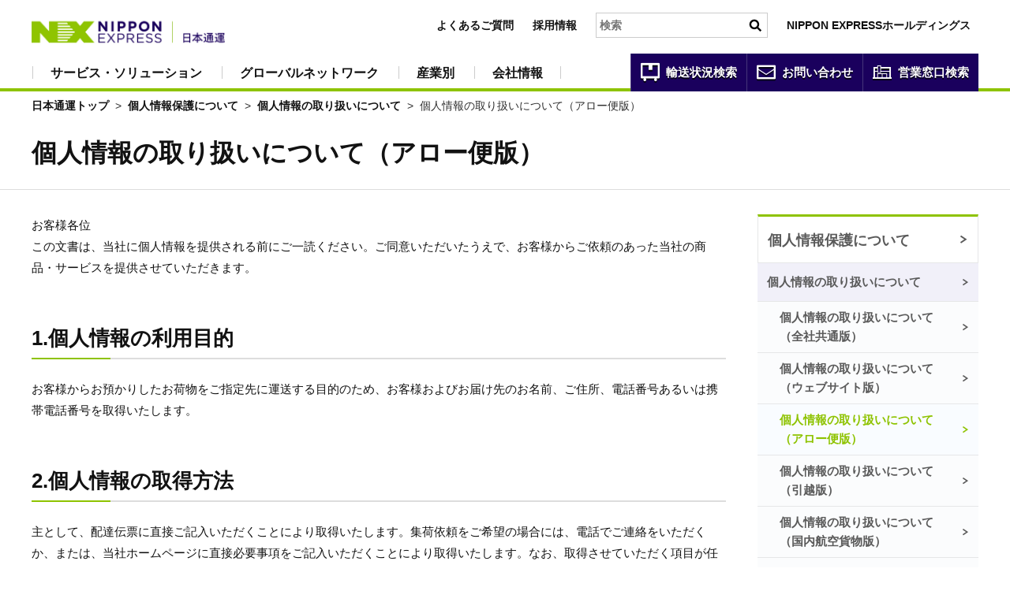

--- FILE ---
content_type: text/html
request_url: https://www.nittsu.co.jp/privacy/deal_privacy_pa.html
body_size: 7470
content:
<!DOCTYPE html>
<html lang="ja"><!-- InstanceBegin template="/Templates/privacy.dwt" codeOutsideHTMLIsLocked="false" -->
<head>
<meta charset="UTF-8">
<meta http-equiv="X-UA-Compatible" content="IE=edge"/>
<meta name="viewport" content="width=device-width,initial-scale=1.0">
<!-- InstanceBeginEditable name="meta" -->
<meta name="keywords" content="アロー便,個人情報,Nippon Express,日本通運" />
<meta name="description" content="個人情報の取り扱いについて（アロー便版）についてご案内いたします。" />
<link rel="canonical" href="https://www.nittsu.co.jp/privacy/deal_privacy_pa.html">
<!-- InstanceEndEditable -->
<!-- InstanceBeginEditable name="doctitle" -->
<title>個人情報の取り扱いについて（アロー便版）&nbsp;|&nbsp;個人情報の取り扱いについて &nbsp;|&nbsp; 個人情報保護について&nbsp;|&nbsp;日本通運</title>
<!-- InstanceEndEditable -->
<link rel="shortcut icon" href="/favicon.ico" type="/image/vnd.microsoft.icon" >
<link rel="icon" href="/favicon.ico" type="image/vnd.microsoft.icon" >
<link rel="apple-touch-icon" href="/favicon.png">
<link rel="stylesheet" href="/css/setting.css?v5">
<link rel="stylesheet" href="/css/layout.css?v6">
<link rel="stylesheet" href="/css/parts.css?v6">
<!--[if lte IE 9]> 
<link rel="stylesheet" href="/css/ie.css">
<![endif]-->
<!-- InstanceBeginEditable name="category.css" -->
<!-- InstanceEndEditable -->

<script type="text/javascript" src="/js/jquery-1.12.4.min.js"></script>
<script type="text/javascript" src="/js/slick.js"></script>
<script type="text/javascript" src="/js/jquery.fatNav.js"></script>
<script type="text/javascript" src="/js/cmn.js?v4"></script>
<!--[if lt IE 9]> 
<script src="/js/html5shiv.js"></script>
<![endif]-->
<!-- InstanceBeginEditable name="other.js" -->
<!-- InstanceEndEditable -->
<!-- InstanceParam name="globalNavi" type="boolean" value="true" -->
<!-- InstanceParam name="rightNavi" type="boolean" value="true" -->
<!-- InstanceParam name="local3rd" type="text" value="01" -->
<!-- InstanceParam name="local4th" type="text" value="01-03" -->
<!-- InstanceParam name="localOther" type="text" value="" -->
<!-- InstanceParam name="footerNavi" type="boolean" value="true" --><!-- InstanceParam name="before2016" type="boolean" value="true" -->
</head>
<body id="dir_privacy" ontouchstart="">
<!-- Google Tag Manager -->
<noscript><iframe src="//www.googletagmanager.com/ns.html?id=GTM-TQDXRK"
height="0" width="0" style="display:none;visibility:hidden"></iframe></noscript>
<script>(function(w,d,s,l,i){w[l]=w[l]||[];w[l].push({'gtm.start':
new Date().getTime(),event:'gtm.js'});var f=d.getElementsByTagName(s)[0],
j=d.createElement(s),dl=l!='dataLayer'?'&l='+l:'';j.async=true;j.src=
'//www.googletagmanager.com/gtm.js?id='+i+dl;f.parentNode.insertBefore(j,f);
})(window,document,'script','dataLayer','GTM-TQDXRK');</script>
<!-- End Google Tag Manager -->
<noscript>
当サイトではJavaScriptを使用しております。
</noscript>

<!-- ================================
header
================================= -->
<header>
      
<div class="layoutWrap">

<h1><a href="/">
<img src="/img/cmn/logo.jpg" height="79" alt="日本通運" class="large">
<img src="/img/cmn/logo_small.jpg" alt="日本通運" class="small">
</a></h1>

<div class="fat-nav">
<div class="fat-nav__wrapper">
<nav class="menu">
<ul class="navGlobal">
<li id="navGlobalTop"><a href="/">日本通運トップ</a></li>
<li id="navGlobal1" class="spMenu ">
  <a href="/service_solution/">サービス・ソリューション</a>
  <section class="secMegaDrop">
    <h2><a href="/service_solution/">サービス・ソリューション<span>トップ</span></a></h2>
    <ul class="search">
    	<li><a href="/service_solution/needs/"><span class="icon-search01"></span>目的からサービスを探す</a></li>
    	<li><a href="/service_solution/list/"><span class="icon-search01"></span>一覧からサービスを探す</a></li>
    </ul>

    <ul class="clm3">
	    <li>
	      <h3>
		      <a href="/service_solution/domestic_transport/">
		        <span>国内輸送</span>
		        <img src="/img/cmn/gnav1_img01.jpg?202101">
		      </a>
	      </h3>
	      <ul class="list1">
	        <li><a href="/truck/">トラック輸送</a></li>
	        <li><a href="/sora/">国内航空輸送</a></li>
	        <li><a href="/rail/">鉄道輸送</a></li>
	        <li><a href="/umi/">国内海上輸送</a></li>
	      </ul>
	    </li>
	<!-- ============== -->
	    <li>
	      <h3>
		      <a href="/global/service/">
		        <span>国際輸送</span>
		        <img src="/img/cmn/gnav1_img02.jpg?202101">
		      </a>
	      </h3>
	      <ul class="list1">
	        <li><a href="/sky/">国際航空輸送</a></li>
	        <li><a href="/marine/">国際海上輸送</a></li>
            <li><a href="/railfreight/">国際鉄道輸送</a></li>
	        <li><a href="/global/multimodal/">国際複合輸送</a></li>
	        <li><a href="/global/solution/">輸送課題解決サービス</a></li>
	      </ul>
	    </li>
	<!-- ============== -->
	    <li>
	      <h3>
		      <a href="/logistics_solution/">
		        <span>ロジスティクス・ソリューション</span>
		        <img src="/img/cmn/gnav1_img03.jpg">
		      </a>
	      </h3>
	      <ul class="list1">
	        <li><a href="/3pl/">3PL</a></li>
	        <li><a href="/ec-logistics/">EC物流</a></li>
	        <li><a href="/green/">グリーンロジスティクス</a></li>
	        <li><a href="/logistics_solution/it/">物流情報システム</a></li>
	        <li><a href="/logistics_solution/consulting.html">物流コンサルティング</a></li>
	        <li><a href="/logistics_solution/quality/">輸送品質向上</a></li>
	        <li><a href="/logistics_solution/universal-warehouse.html">誰にもやさしい倉庫プロジェクト</a></li>
	      </ul>
	    </li>
	<!-- ============== -->
	    <li>
	      <h3>
		      <a href="/service_solution/special_transport/">
		        <span>専門輸送</span>
		        <img src="/img/cmn/gnav1_img04.jpg">
		      </a>
	      </h3>
	      <ul class="list1">
	        <li><a href="/service_solution/hikkoshi/">引越し・移転</a></li>
	        <li><a href="/eco_business/">静脈物流サービス</a></li>
	        <li><a href="/art/">美術品輸送</a></li>
	        <li><a href="/security/">セキュリティサービス</a></li>
	      </ul>
	    </li>
	<!-- ============== -->
	    <li>
	      <h3>
		      <a href="/warehouse/">
		        <span>倉庫保管</span>
		        <img src="/img/cmn/gnav1_img05.jpg">
		      </a>
	      </h3>
	      <ul class="list1 flexClm">
	        <li><a href="/warehouse/services/case.html">物流センター（倉庫）ご提供サービス例</a></li>
	        <li><a href="/warehouse/syoko/">書類・メディア保管サービス</a></li>
	      </ul>
	      <p class="link"><a class="txtLink2" href="/warehouse/">倉庫保管についてもっと見る</a></p>
	    </li>
	<!-- ============== -->
	    <li>
	      <h3>
		      <a href="/casestudy/">
		        <span>事例集</span>
		        <img src="/img/cmn/gnav1_img06.jpg">
		      </a>
	      </h3>
	      <ul class="bnr">
	        <li><a href="/hikkoshi/" target="_blank"><img src="/img/cmn/logo_hikkoshi.png"></a></li>
	        <li><a href="/relocation/" target="_blank"><img src="/img/cmn/logo_heartliner.png"></a></li>
	        <li><a href="/iten/" target="_blank"><img src="/img/cmn/logo_iten_service.png"></a></li>
	      </ul>
	    </li>
	  </ul>
	  <a class="megaNavClose" href="javascript:void(0);"></a>
  </section>
</li>
<!-- ======================================================= -->
<li id="navGlobal2" class="spMenu ">
	<a href="/global/">グローバルネットワーク</a>
  <section class="secMegaDrop">
    <h2><a href="/global/">グローバルネットワーク<span>トップ</span></a></h2>

    <ul class="clm3">
	    <li>
	      <h3>
		      <a href="/global/region-info/americas/">
		        <span>北米・中南米</span>
		        <img src="/img/cmn/gnav2_img01.jpg">
		      </a>
	      </h3>
	    </li>
	<!-- ============== -->
	    <li>
	      <h3>
		      <a href="/global/region-info/europe/">
		        <span>欧州・中東・アフリカ</span>
		        <img src="/img/cmn/gnav2_img02.jpg">
		      </a>
	      </h3>
	    </li>
	<!-- ============== -->
	    <li>
	      <h3>
		      <a href="/global/region-info/eastasia/">
		        <span>東アジア</span>
		        <img src="/img/cmn/gnav2_img03.jpg">
		      </a>
	      </h3>
	    </li>
	<!-- ============== -->
	    <li>
	      <h3>
		      <a href="/global/region-info/southasia-oceania/">
		        <span>東南アジア・南アジア・オセアニア</span>
		        <img src="/img/cmn/gnav2_img04.jpg">
		      </a>
	      </h3>
	    </li>
	<!-- ============== -->
	    <li>
	      <h3>
		      <a href="/global/region-info/japan/">
		        <span>日本</span>
		        <img src="/img/cmn/gnav2_img05.jpg">
		      </a>
	      </h3>
	    </li>
	<!-- ============== -->
	    <li>
	      <h3>
		      <a href="/global/nittsu/responsibility/">
		        <span>品質・セキュリティ・<br>環境マネジメント</span>
		        <img src="/img/cmn/gnav2_img06.jpg">
		      </a>
	      </h3>
	    </li>
	<!-- ============== -->

	  </ul>
	  <a class="megaNavClose" href="javascript:void(0);"></a>
  </section>
</li>
<!-- ======================================================= -->
<!-- <li id="gn03"><a class="gnBt" href="/logistics_solution/?link=global_navi"><span>ロジスティクス・ソリューション</span></a> -->
<!-- <li id="gn04"><a class="gnBt" href="/support/?link=global_navi">調べる・探す</a> -->
<!-- ======================================================= -->
<li id="navGlobal3" class="spMenu ">
	<a href="/industries/">産業別</a>
  <section class="secMegaDrop">
    <h2><a href="/industries/">産業別<span>トップ</span></a></h2>

    <ul class="clm3">
	    <li>
	      <h3>
		      <a href="/industries/pharma.html">
		      	<span>医薬品産業</span>
		        <img src="/img/cmn/gnav3_img01.jpg?01">
		      </a>
		  </h3>
		</li>
	<!-- ============== -->
	    <li>
	      <h3>
		      <a href="/industries/aerospace.html">
		      	<span>航空宇宙産業</span>
		        <img src="/img/cmn/gnav3_img02.jpg?01">
		      </a>
		  </h3>
		</li>
	<!-- ============== -->
	    <li>
	      <h3>
		      <a href="/industries/automotive.html">
		      	<span>自動車産業</span>
		        <img src="/img/cmn/gnav3_img03.jpg?01">
		      </a>
		  </h3>
		</li>
	<!-- ============== -->
	    <li>
	      <h3>
		      <a href="/industries/food.html">
		      	<span>食品産業</span>
		        <img src="/img/cmn/gnav3_img04.jpg?01">
		      </a>
		  </h3>
		</li>
	<!-- ============== -->
	    <li>
	      <h3>
		      <a href="/industries/railway.html">
		      	<span>鉄道産業</span>
		        <img src="/img/cmn/gnav3_img05.jpg?01">
		      </a>
		  </h3>
		</li>
	<!-- ============== -->
	    <li>
	      <h3>
		      <a href="/industries/electric.html">
		      	<span>電機・電子産業</span>
		        <img src="/img/cmn/gnav3_img06.jpg?01">
		      </a>
		  </h3>
		</li>
	<!-- ============== -->
	    <li>
	      <h3>
		      <a href="/industries/semiconductor.html">
		      	<span>半導体産業</span>
		        <img src="/img/cmn/gnav3_img08.jpg?01">
		      </a>
		  </h3>
		</li>
	<!-- ============== -->
	    <li>
	      <h3>
		      <a href="/industries/fashion.html">
                <span>ファッション&amp;ライフスタイル産業</span>
		        <img src="/img/cmn/gnav3_img07.jpg?01">
		      </a>
		  </h3>
		</li>
	<!-- ============== -->
        
	  </ul>
	  <a class="megaNavClose" href="javascript:void(0);"></a>
  </section>
</li>
<!-- ======================================================= -->
<li id="navGlobal4" class="spMenu ">
	<a href="/corporate/">会社情報</a>
  <section class="secMegaDrop">
    <h2><a href="/corporate/">会社情報<span>トップ</span></a></h2>

    <ul class="clm3">
	    <li>
	      <h3>
		      <a href="/about/">
		        <span>会社概要</span>
		        <img src="/img/cmn/gnav4_img01.jpg?202101">
		      </a>
	      </h3>
	    </li>
	<!-- ============== -->
	    <li>
	      <h3>
		      <a href="/corporate/philosophy/">
		        <span>企業理念</span>
		        <img src="/img/cmn/gnav4_img02.jpg">
		      </a>
	      </h3>
	    </li>
	<!-- ============== -->
	    <li>
	      <h3>
		      <a href="/corporate/message/">
		        <span>企業メッセージ</span>
		        <img src="/img/cmn/gnav4_img07.jpg">
		      </a>
	      </h3>
	    </li>
	<!-- ============== -->
	    <li>
	      <h3>
		      <a href="/corporate/charter/">
		        <span>行動憲章</span>
		        <img src="/img/cmn/gnav4_img03.jpg">
		      </a>
	      </h3>
	    </li>
	<!-- ============== -->
	    <li>
	      <h3>
		      <a href="https://www.nipponexpress-holdings.com/ja/sustainability/" target="_blank">
		        <span>NXのサステナビリティ</span>
		        <img src="/img/cmn/gnav4_img04.jpg">
		      </a>
	      </h3>
	    </li>
	<!-- ============== -->
	    <li>
	      <h3>
		      <a href="/jinji/">
		        <span>採用情報</span>
		        <img src="/img/cmn/gnav4_img06.jpg">
		      </a>
	      </h3>
	    </li>
	<!-- ============== -->

	  </ul>

	  <ul class="clm4 list2">
	  	<li><a href="/corporate/cm/">CM・動画情報</a></li>
	  	<li><a href="/about/j-7b.html">主要グループ会社</a></li>
	  	<li><a href="/about/trans_safety_mng.html">運輸安全マネジメント</a></li>
	  	<li><a href="/corporate/public/">電子公告</a></li>
	  </ul>
	  <a class="megaNavClose" href="javascript:void(0);"></a>
  </section>
</li>
<!-- ======================================================= -->
</ul>

<ul class="navGlobalSub">
	<li><a href="/support/search/?link=top_mega_navi_4"><span class="icon-search02"></span><span>輸送状況<br>検索</span></a></li>
	<li><a href="/contact/web/?link=top_mega_navi_6"><span class="icon-mail"></span><span>お問い合わせ</span></a></li>
	<li><a href="/contact/madoguchi/?link=top_mega_navi_6"><span class="icon-search03"></span><span>営業窓口<br>検索</span></a></li>
</ul>
</nav>

<ul class="headerRightArea">
	<!-- <li class="headerFontSize">
	文字サイズ
	<span>
	<a href="javascript:void(0);">A</a>
	<a href="javascript:void(0);" class="sizeSelect">A</a>
	</span>
	</li> -->
	<li><a href="/support/faq/">よくあるご質問</a></li>
	<li><a href="/jinji/">採用情報</a></li>
	<li class="headerSearch">
	<form id="ss-form1" action="/search/" method="get" accept-charset="UTF-8">
	<input type="text" id="ss-query1" name="query" autocomplete="off" aria-autocomplete="off" placeholder="検索">
	<input type="submit" value="" onclick="document.charset='UTF-8';">
	</form>
	</li>
	<li class="headerGlobalLink"><a class="blankNone" href="https://www.nipponexpress-holdings.com/" target="_blank">NIPPON EXPRESSホールディングス</a></li>
</ul>

</div><!-- fat-nav__wrapper -->
</div><!-- fat-nav -->
</div><!-- layoutWrap -->
</header>

<div class="megaDropLayer"></div>






  
<main id="content" class="container">

<ol id="topicpath"><li><a href="/">日本通運トップ</a><!-- InstanceBeginEditable name="topicPath" -->
				&nbsp;&gt;&nbsp;
				<a href="/privacy/about_privacy.html">個人情報保護について</a>
				&nbsp;&gt;&nbsp;
				<a href="/privacy/privacy_manage.html">個人情報の取り扱いについて</a>
				&nbsp;&gt;&nbsp;
				個人情報の取り扱いについて（アロー便版）			<!-- InstanceEndEditable --></li></ol>

    

<!-- InstanceBeginEditable name="h1Area" --><h1 class="h1Design2"><span>個人情報の取り扱いについて（アロー便版）</span></h1><!-- InstanceEndEditable -->

    




<div class="rcback">




<div class="main before2016">






<div class="leftcol">
<!-- InstanceBeginEditable name="contents" -->
<div class="section">
<p>お客様各位<br />
この文書は、当社に個人情報を提供される前にご一読ください。ご同意いただいたうえで、お客様からご依頼のあった当社の商品・サービスを提供させていただきます。</p>
</div>

<section>
<h2 class="h2Design2">1.個人情報の利用目的</h2>
<p>お客様からお預かりしたお荷物をご指定先に運送する目的のため、お客様およびお届け先のお名前、ご住所、電話番号あるいは携帯電話番号を取得いたします。</p>
</section>

<section>
<h2 class="h2Design2">2.個人情報の取得方法</h2>
<p>主として、配達伝票に直接ご記入いただくことにより取得いたします。集荷依頼をご希望の場合には、電話でご連絡をいただくか、または、当社ホームページに直接必要事項をご記入いただくことにより取得いたします。なお、取得させていただく項目が任意項目で、その項目を取得させていただくことができなかった場合は、当社の商品・サービスの提供、お客様からのお問い合わせ・ご相談への対応等ができない場合がございますので、ご了承ください。一方、当社の商品・サービスを業として行うために、お客様企業・団体等から委託された個人情報を取り扱うことがあります。</p>
</section>

<section>
<h2 class="h2Design2">3.個人情報の提供・委託</h2>
<p>法令で定める場合などを除き、お客様の許可なく、その情報を第三者へ開示・提供することはありません。運送の都合上、当社の選定した運送業者に運送を委託する場合があります。この場合には、委託先が当社と同様の情報管理を行うことを、契約内容に定めております。また、適宜、業務委託先の管理体制を確認しております。</p>
</section>

<section>
<h2 class="h2Design2">4.個人情報の保護</h2>
<p>お客様からご提供いただいた個人情報は、適正に管理し、個人情報の漏洩、滅失またはき損の防止のために、技術および管理の面から、適切かつ合理的な保護処置を講じております。また、当社では、お客様の個人情報を取り扱っている部門毎に、保護管理の責任者を置き、その責任者の指示のもと、適正な保護管理を行っております。</p>
</section>

<section>
<h2 class="h2Design2">5.個人情報の利用目的の通知、開示、訂正・追加・削除又は利用の停止・消去・第三者への提供の停止・第三者提供記録の開示（以下、開示等という）</h2>
<p>当社で保有する個人情報は、お客様が当社にご依頼いただいた時のお客様控えと同じ内容ですので、お手元にあるお客様控えでご確認ください。<br />
集荷依頼の際にご提供いただいた情報について、お客様が、ご本人に関する情報の開示等をご希望される場合には、下記個人情報お問い合わせ窓口までご連絡いただければ、ご本人であることを確認させていただいたうえで、合理的な範囲で、速やかに対応させていただきます。この場合、規定に基づき手数料をいただく場合があります。</p>
</section>

<section>
<h2 class="h2Design2">6.未成年者の方の個人情報</h2>
<p>当社では、ご提供いただいた未成年者の情報についても、大人と同様の保護を図ってまいります。ただし、15歳以下の方については、必要に応じて保護者の方の同意を得る場合があります。</p>
</section>

<section>
<h2 class="h2Design2">7.個人情報に関するお問合せ窓口</h2>
<div id="consult">
<table summary="個人情報苦情・相談窓口" class="noborder">
<tr>
<th colspan="3">コンプライアンス・リスクマネジメント部　個人情報お問い合わせ窓口</th>
</tr>
<tr>
<th class="w10">住所</th>
<td>〒101-8647<br />
東京都千代田区神田和泉町２番地</td>
</tr>
<tr>
<th>電話番号</th>
<td>03-5801-1111（代表）<br />
平日午前9時～12時、午後1時～5時（土・日・年末年始・祝祭日除く）</td>
</tr>
<tr>
<th>FAX番号</th>
<td>03-5801-1985</td>
</tr>
<tr>
<th>E-Mail</th>
<td>NX-privacy-info@nipponexpress.com</td>
</tr>
</table>
</div>
<div>
<p class="taRight">日本通運株式会社 個人情報統括管理者<br>コンプライアンス・リスクマネジメント部　担当役員<br>（お問合せ先は、上記7.と同じ）</p>
</div>
<h3 class="h3Design1">Webによるお問い合わせ</h3>
<ul class="listLinkDesign1">
<li>
<li><a href="/form_ja/php/agree.php?ID=corporate_privacy" target="_blank">個人情報に関するお問い合わせ</a></li>
</li>
</ul>
</section>
<!-- InstanceEndEditable -->
<!-- InstanceBeginEditable name="related" --> <!-- InstanceEndEditable -->
<div class="abovePage"><!-- InstanceBeginEditable name="abovePage" --><a href="privacy_manage.html">「個人情報の取り扱いについて」に戻る</a><!-- InstanceEndEditable --></div>
</div>
</div>
<aside>
<div class="rightcol">

			<div class="rightcol01">
			<div class="rchead">
			<ul class="listLevel1">
			<li><a href="/privacy/about_privacy.html">個人情報保護について</a>
				<ul class="listLevel2">
					<li><a href="/privacy/privacy_manage.html">個人情報の取り扱いについて</a>
						<ul class="listLevel3">
							<li><a href="/privacy/deal_privacy_all.html">個人情報の取り扱いについて（全社共通版）</a></li>
							<li><a href="/privacy/deal_privacy_web.html">個人情報の取り扱いについて（ウェブサイト版）</a></li>
							<li><a href="/privacy/deal_privacy_pa.html">個人情報の取り扱いについて（アロー便版）</a></li>
							<li><a href="/privacy/deal_privacy_m.html">個人情報の取り扱いについて（引越版）</a></li>
							<li><a href="/privacy/deal_privacy_na.html">個人情報の取り扱いについて（国内航空貨物版）</a></li>
							<li><a href="/privacy/deal_privacy_ga.html">個人情報の取り扱いについて（国際航空貨物版）</a></li>
						</ul>
					</li>
					<li><a href="/privacy/privacy_purpose.html">直接書面以外の方法によって取得した個人情報の利用目的</a></li>
					<li><a href="/privacy/privacy_kaiji.html">開示対象個人情報に関する事項</a></li>
					<li><a href="/privacy/privacy_nintei.html">認定個人情報保護団体について</a></li>
                    <li><a href="/privacy/privacy_gdpr.html">EU一般データ保護規則（GDPR）に対応したプライバシーに関するお知らせ</a></li>
					<li><a href="/privacy/privacy_europe.html">欧州個人データの取り扱いについて</a>
						<ul class="listLevel3">
							<li><a href="/privacy/privacy_eu_m.html">欧州個人データの取り扱いについて（海外引越版）</a></li>
							<li><a href="/privacy/privacy_eu_ga.html">欧州個人データの取り扱いについて（航空貨物版）</a></li>
							<li><a href="/privacy/privacy_eu_ka.html">欧州個人データの取り扱いについて（海運貨物版）</a></li>
                        </ul>
                    </li>
				</ul>
				</li></ul>
			</div>
			<!-- InstanceBeginEditable name="shareArea" --><!-- InstanceEndEditable -->
			</div>
			
</div>
</aside>
</div>

    




</main>


<section class="secInquiry">
<!-- InstanceBeginEditable name="inquiry" --> <!-- InstanceEndEditable -->
</section>



<footer>
<ul class="footerBnr layoutWrap clm4"></ul>
<!-- listBnr -->
<div class="footerBtm">

<nav class="layoutWrap">
<dl>
<dt><a href="/service_solution/">サービス・ソリューション</a></dt>
<dd><a href="/service_solution/domestic_transport/">国内輸送</a></dd>
<dd><a href="/global/service/">国際輸送</a></dd>
<dd><a href="/service_solution/special_transport/">専門輸送</a></dd>
<dd><a href="/warehouse/">倉庫保管</a></dd>
<dd><a href="/logistics_solution/">ロジスティクス・ソリューション</a></dd>
<dd><a href="/casestudy/">事例集</a></dd>
</dl>

<dl>
<dt><a href="/global/">グローバルネットワーク</a></dt>
<dd><a href="/global/region-info/americas/">北米・中南米</a></dd>
<dd><a href="/global/region-info/europe/">欧州・中東・アフリカ</a></dd>
<dd><a href="/global/region-info/eastasia/">東アジア</a></dd>
<dd><a href="/global/region-info/southasia-oceania/">東南アジア・南アジア・オセアニア</a></dd>
<dd><a href="/global/region-info/japan/">日本</a></dd>
</dl>

<dl>
<dt><a href="/industries/">産業別</a></dt>
<dd><a href="/industries/pharma.html">医薬品産業</a></dd>
<dd><a href="/industries/aerospace.html">航空宇宙産業</a></dd>
<dd><a href="/industries/automotive.html">自動車産業</a></dd>
<dd><a href="/industries/food.html">食品産業</a></dd>
<dd><a href="/industries/railway.html">鉄道産業</a></dd>
<dd><a href="/industries/electric.html">電機・電子産業</a></dd>
<dd><a href="/industries/fashion.html">ファッション&amp;ライフスタイル産業</a></dd>
<dd><a href="/industries/semiconductor.html">半導体産業</a></dd>
</dl>

<dl>
<dt><a href="/corporate/">会社情報</a></dt>
<dd><a href="/about/">会社概要</a></dd>
<dd><a href="https://www.nipponexpress-holdings.com/ja/about/philosophy/" target="_blank">企業理念、行動憲章</a></dd>
<dd><a href="https://www.nipponexpress-holdings.com/ja/about/philosophy/message.html" target="_blank">企業メッセージ</a></dd>
<dd><a href="https://www.nipponexpress-holdings.com/ja/sustainability/" target="_blank">NXのサステナビリティ</a></dd>
<dd><a href="/corporate/cm/">CM・動画情報</a></dd>
<dd><a href="/about/j-7b.html">主要グループ会社</a></dd>
<dd><a href="https://www.nipponexpress-holdings.com/ja/ir/" target="_blank">株主・投資家の皆様へ</a></dd>
<dd><a href="/jinji/">採用情報</a></dd>
</dl>
</nav>


<div class="layoutWrap">
<dl class="footerLink">
<dt>日本通運の引越サービス</dt>
<dd>
<a href="/hikkoshi/" target="_blank" onclick="_gaq.push(['_trackEvent','nittsu_navi', 'footer', '/hikkoshi/']);">
<img src="/img/cmn/logo_hikkoshi.png" height="48" alt="NXの国内引越サービス" >
</a>
<a href="/iten/" target="_blank" onclick="_gaq.push(['_trackEvent','nittsu_navi', 'footer', '/hikkoshi/']);">
<img src="/img/cmn/logo_iten_service.png" height="48" alt="移転サービス" >
</a>
<a href="/relocation/" target="_blank">
<img src="/img/cmn/logo_heartliner.png" height="48" alt="NX海外赴任ワンストップサービス" >
</a>
</dd>
</dl>
<dl class="footerLink LinkSpTop">
<dt>グローバルサイト</dt>
<dd>
<a href="https://www.nipponexpress.com/" target="_blank">
<img src="/img/cmn/logo_global.png" height="44" alt="日本通運グローバルサイト" >
</a>
</dd>
</dl>
</div>


<ul class="footerListAbout">
<li><a href="/corporate/yakkan/">各種約款等</a></li>
<li><a href="/corporate/fare/">各種届出運賃・料金表</a></li>
<li><a href="/privacy/about_privacy.html">個人情報保護について</a></li>
<li><a href="/about/use.html">サイトのご利用にあたって</a></li>
<li><a href="/sitemap/">サイトマップ</a></li>
</ul>

<p class="copyright">
<small>Copyright&nbsp;&copy;&nbsp;NIPPON&nbsp;EXPRESS,&nbsp;All&nbsp;rights&nbsp;reserved.</small>
</p>

</div><!-- footerBtm -->


</footer>



<a href="" class="pageTop"></a>

<!-- InstanceBeginEditable name="freeArea" --><!-- InstanceEndEditable -->
<script type="text/javascript" src="/js/ss_suggest_config.js"></script>
<script type="text/javascript">
if (location .protocol == "https:") {
document.write(unescape('%3Cscript src="https://ssl.syncsearch.jp/common/js/sync_suggest.js" type="text/javascript"%3E%3C/script%3E'));
} else {
document.write(unescape('%3Cscript src="http://pro.syncsearch.jp/common/js/sync_suggest.js" type="text/javascript"%3E%3C/script%3E'));
}
</script>
<script type="text/javascript">
SYNCSEARCH_SITE="S2H5HJIF";
SYNCSEARCH_GROUP=1;
SYNCSEARCH_GROUP1=1;
SYNCSEARCH_QUERY="swinput";
</script>
</body>
<!-- InstanceEnd --></html>

--- FILE ---
content_type: text/html
request_url: https://www.nittsu.co.jp/inc/footer_bnr.html
body_size: 830
content:
<li>
<a href="/corporate/cm/">
<img src="/img/cmn/footer_bnr01_20210514.jpg?202101" alt="CM・動画情報">
<span>CM・動画情報</span>
</a>
</li>

<li>
<a href="/sports/" target="_blank">
<img src="/img/cmn/footer_bnr02.jpg" alt="Nippon Express Sports Site">
<span>Nippon Express Sports Site</span>
</a>
</li>

<li>
<a href="http://japan-baseball.nittsu.co.jp/" target="_blank">
<img src="/img/cmn/footer_bnr03_20220411.jpg?202204" alt="日本通運×侍ジャパン応援サイト">
<span>日本通運×侍ジャパン応援サイト</span>
</a>
</li>

<li>
<a href="https://www.nipponexpress-holdings.com/ja/about/sponsorship/hara-erika.html" target="_blank">
<img src="/img/cmn/footer_bnr07.jpg" alt="原英莉花選手 応援サイト">
<span>原英莉花選手 応援ページ</span>
</a>
</li>

--- FILE ---
content_type: text/css
request_url: https://www.nittsu.co.jp/css/setting.css?v5
body_size: 48303
content:
@charset "utf-8";

/*!
 * ress.css • v1.2.2
 * MIT License
 * github.com/filipelinhares/ress
 */

/* # =================================================================
   # Global selectors
   # ================================================================= */

html {
  box-sizing: border-box;
  overflow-y: scroll; /* All browsers without overlaying scrollbars */
  -webkit-text-size-adjust: 100%; /* iOS 8+ */
}

*,
::before,
::after {
  background-repeat: no-repeat; /* Set `background-repeat: no-repeat` to all elements and pseudo elements */
  box-sizing: inherit;
}

::before,
::after {
  text-decoration: inherit; /* Inherit text-decoration and vertical align to ::before and ::after pseudo elements */
  vertical-align: inherit;
}

* {
  padding: 0; /* Reset `padding` and `margin` of all elements */
  margin: 0;
}

/* # =================================================================
   # General elements
   # ================================================================= */

/* Add the correct display in iOS 4-7.*/
audio:not([controls]) {
  display: none;
  height: 0;
}

hr {
  overflow: visible; /* Show the overflow in Edge and IE */
  margin-bottom: 40px;
  border-top: 1px solid #DDD;
}

/*
* Correct `block` display not defined for any HTML5 element in IE 8/9
* Correct `block` display not defined for `details` or `summary` in IE 10/11
* and Firefox
* Correct `block` display not defined for `main` in IE 11
*/
article,
aside,
details,
figcaption,
figure,
footer,
header,
main,
menu,
nav,
section,
summary {
  display: block;
}

summary {
  display: list-item; /* Add the correct display in all browsers */
}

small {
  font-size: 80%; /* Set font-size to 80% in `small` elements */
}

[hidden],
template {
  display: none; /* Add the correct display in IE */
}

abbr[title] {
  border-bottom: 1px dotted; /* Add a bordered underline effect in all browsers */
  text-decoration: none; /* Remove text decoration in Firefox 40+ */
}

a {
  background-color: transparent; /* Remove the gray background on active links in IE 10 */
  -webkit-text-decoration-skip: objects; /* Remove gaps in links underline in iOS 8+ and Safari 8+ */
}

a:active,
a:hover {
  outline-width: 0; /* Remove the outline when hovering in all browsers */
}

code,
kbd,
pre,
samp {
  font-family: monospace, monospace; /* Specify the font family of code elements */
}

b,
strong {
  font-weight: bolder; /* Correct style set to `bold` in Edge 12+, Safari 6.2+, and Chrome 18+ */
}

dfn {
  font-style: italic; /* Address styling not present in Safari and Chrome */
}

/* Address styling not present in IE 8/9 */
mark {
  background-color: #ff0;
  color: #000;
}

/* https://gist.github.com/unruthless/413930 */
sub,
sup {
  font-size: 75%;
  line-height: 0;
  position: relative;
  vertical-align: baseline;
}

sub {
  bottom: -0.25em;
}

sup {
  top: -0.5em;
}

/* # =================================================================
   # Forms
   # ================================================================= */

input {
  border-radius: 0;
}

/* Apply cursor pointer to button elements */
button,
[type="button"],
[type="reset"],
[type="submit"],
[role="button"] {
  cursor: pointer;
}

/* Replace pointer cursor in disabled elements */
[disabled] {
  cursor: default;
}

[type="number"] {
  width: auto; /* Firefox 36+ */
}

[type="search"] {
  -webkit-appearance: textfield; /* Safari 8+ */
}

[type="search"]::-webkit-search-cancel-button,
[type="search"]::-webkit-search-decoration {
  -webkit-appearance: none; /* Safari 8 */
}

textarea {
  overflow: auto; /* Internet Explorer 11+ */
  resize: vertical; /* Specify textarea resizability */
}

button,
input,
optgroup,
select,
textarea {
  font: inherit; /* Specify font inheritance of form elements */
}

optgroup {
  font-weight: bold; /* Restore the font weight unset by the previous rule. */
}

button {
  overflow: visible; /* Address `overflow` set to `hidden` in IE 8/9/10/11 */
}

/* Remove inner padding and border in Firefox 4+ */
button::-moz-focus-inner,
[type="button"]::-moz-focus-inner,
[type="reset"]::-moz-focus-inner,
[type="submit"]::-moz-focus-inner {
  border-style: 0;
  padding: 0;
}

/* Replace focus style removed in the border reset above */
button:-moz-focusring,
[type="button"]::-moz-focus-inner,
[type="reset"]::-moz-focus-inner,
[type="submit"]::-moz-focus-inner {
  outline: 1px dotted ButtonText;
}

button,
html [type="button"], /* Prevent a WebKit bug where (2) destroys native `audio` and `video`controls in Android 4 */
[type="reset"],
[type="submit"] {
  -webkit-appearance: button; /* Correct the inability to style clickable types in iOS */
}

button,
select {
  text-transform: none; /* Firefox 40+, Internet Explorer 11- */
}

/* Remove the default button styling in all browsers */

/* 確認のためコメントアウト */

/*button,
input,
select,
textarea {
  background-color: transparent;
  border-style: none;
  color: inherit;
}*/

/* Style select like a standard input */
/*select {
  -moz-appearance: none;  Firefox 36+
  -webkit-appearance: none;  Chrome 41+
}*/

/* Internet Explorer 11+ */
/*select::-ms-expand {
  display: none;
}*/

select::-ms-value {
  color: currentColor; /* Internet Explorer 11+ */
}

legend {
  border: 0; /* Correct `color` not being inherited in IE 8/9/10/11 */
  color: inherit; /* Correct the color inheritance from `fieldset` elements in IE */
  display: table; /* Correct the text wrapping in Edge and IE */
  max-width: 100%; /* Correct the text wrapping in Edge and IE */
  white-space: normal; /* Correct the text wrapping in Edge and IE */
}

::-webkit-file-upload-button {
  -webkit-appearance: button; /* Correct the inability to style clickable types in iOS and Safari */
  font: inherit; /* Change font properties to `inherit` in Chrome and Safari */
}

[type="search"] {
  -webkit-appearance: textfield; /* Correct the odd appearance in Chrome and Safari */
  outline-offset: -2px; /* Correct the outline style in Safari */
}

/* # =================================================================
   # Specify media element style
   # ================================================================= */

img {
  border-style: none; /* Remove border when inside `a` element in IE 8/9/10 */
}

/* Add the correct vertical alignment in Chrome, Firefox, and Opera */
progress {
  vertical-align: baseline;
}

svg:not(:root) {
  overflow: hidden; /* Internet Explorer 11- */
}

audio,
canvas,
progress,
video {
  display: inline-block; /* Internet Explorer 11+, Windows Phone 8.1+ */
}

/* # =================================================================
   # Accessibility
   # ================================================================= */

/* Hide content from screens but not screenreaders */
@media screen {
  [hidden~="screen"] {
    display: inherit;
  }
  [hidden~="screen"]:not(:active):not(:focus):not(:target) {
    position: absolute !important;
    clip: rect(0 0 0 0) !important;
  }
}

/* Specify the progress cursor of updating elements */
[aria-busy="true"] {
  cursor: progress;
}

/* Specify the pointer cursor of trigger elements */
[aria-controls] {
  cursor: pointer;
}

/* Specify the unstyled cursor of disabled, not-editable, or otherwise inoperable elements */
[aria-disabled] {
  cursor: default;
}

/* # =================================================================
   # Selection
   # ================================================================= */

/* Specify text selection background color and omit drop shadow */

::-moz-selection {
  background-color: #4A78A6; /* Required when declaring ::selection */
  color: #FFF;
  text-shadow: none;
}

::selection {
  background-color: #4A78A6; /* Required when declaring ::selection */
  color: #FFF;
  text-shadow: none;
}


/* setting
===========================*/
* {
  font-style: normal;
}

html {
  font-size: 6.25%;
  /* 1rem = 1px */
}

body {
  position: relative;
  font-family: "游ゴシック Medium", "Yu Gothic Medium", "游ゴシック体", YuGothic, "メイリオ", "Meiryo", "ヒラギノ角ゴ Pro", "Hiragino Kaku Gothic Pro", sans-serif;
  min-width: 300px;
  width: 100%;
  height: auto;
  line-height:1.6;
  font-size: 15px;
  font-size: 15em;
  color: #121212;
  display:-ms-flexbox;
  display: -webkit-flex;
  display: flex;
  -ms-flex-direction: column;
  -webkit-flex-direction: column;
  flex-direction: column;
  /*-ms-flex-align: center;
    -webkit-align-items: center;
  align-items: center;*/
}
@media screen and (max-width: 699px) {
  body {
    font-size: 13px;
    font-size: 13em;
  }
}
/*印刷用スタイル*/
@media print{
	body {
		display: inherit;
	}
}


@media all and (-ms-high-contrast:none){
	* {
			font-family: "游ゴシック Medium", "Yu Gothic Medium", "游ゴシック体", YuGothic, "メイリオ", "Meiryo", "ヒラギノ角ゴ Pro", "Hiragino Kaku Gothic Pro", sans-serif;
	}

  body {
    font-size: 16em;
  }
}

h1,h2,h3,h4,h5,
dt,
.sideMenuDetails .sideMenu ul.layoutWrap > li.current > a,
[class^="ttl"], [class*=" ttl"] {
  font-family: "游ゴシック", YuGothic, Yu Gothic, "メイリオ", "Meiryo", "ヒラギノ角ゴ Pro", "Hiragino Kaku Gothic Pro", sans-serif;
}

.main p {
  margin-bottom: 16px;
  line-height: 1.8;
}
@media screen and (max-width: 699px) {
  .main p {
    margin-bottom: 12px;
    line-height: 1.4;
  }
}



ul {
  list-style:none;
}

/*IE対応*/
/*.container ul {
  width: 100%;
}*/

a {
  font-weight: bold;
  text-decoration: none;
}

a:link,
a:visited {
  color: #121212;
}

a:hover {
  text-decoration: none;
}

a:active {
  /*color: #002790;*/
}

a, button, input {
  -webkit-transition: 0.1s ease-in-out;
  -moz-transition: 0.1s ease-in-out;
  -o-transition: 0.1s ease-in-out;
  transition: 0.1s ease-in-out;
  /*chromeバグ対策*/
  -webkit-backface-visibility: hidden;
  backface-visibility: hidden;
}

form {
  position: relative;
}

.main section,
.main .section {
  margin-bottom: 56px;
}
@media screen and (max-width: 699px) {
.main section,
.main .section {
  margin-bottom: 24px;
}
}/*@media*/

.main a {
  color: #1A005D;
}


.main dt a,
.main .clmDesign5 .ttl1 a,
.main .clmDesign6 .ttl1 a,
.main h1 a,
.main h2 a,
.main h3 a,
.main h4 a,
.carouselDesign2 a {
  color: #121212;
}

.main dt a:hover,
.main .clmDesign5 .ttl1 a:hover,
.main .clmDesign6 .ttl1 a:hover,
.main h1 a:hover,
.main h2 a:hover,
.main h3 a:hover,
.main h4 a:hover {
  color: #8EC300;
}

.before2016 img {
  display: block;
  max-width: 100%;
  height: auto;
  margin: 0 auto 40px;
}


/* フォームスタイルの完全初期化
===========================*/

input, button, textarea, select {
  margin: 0;
  padding: 0;
  background: none;
  border: none;
  border-radius: 0;
  outline: none;
  line-height: 1;
}
@media screen and (max-width: 699px) {
input, button, textarea, select {
  max-width: 100%;
}
}/*@media*/

input[type="text"],
select {
  border: 1px solid #CCC;
  /*border-radius: 4px;*/
  padding: 4px;
  line-height: 1.6;/*iOS*/
  height: 32px;
  vertical-align: top;
  background-color: #FFFFFF;
}

button,
input[type="submit"] {
  background: #1A005D;
  color: #FFF;
  padding: 8px;
}

/*IE10以降のフォーム内の要素を非表示*/
input::-ms-clear {visibility:hidden}
input::-ms-reveal {visibility:hidden}


/* iframe設定
===========================*/
.iframeWrapper {
  position: relative;
  width: 90%;
  padding-top: 50.7%;
  margin: 0 auto 56px;
  overflow: hidden;
}

.iframeWrapper .iframeMovie {
  position: absolute;
  top: 0;
  left: 0;
  width: 100%;
  height: 100%;
}

.iframeWrapper2 {
  position: relative;
  width: 80%;
  padding-top: 100%;
  margin: auto;
  overflow: hidden;
}

.iframeWrapper2 iframe {
  position: absolute;
  top: 0;
  left: 0;
  width: 100%;
  height: 100%;
}


/* hover color
===========================*/
a:hover,
.secMegaDrop ul.list1 li:hover::after,
.ancLink1 li a:hover,
.clmDesign7 li:hover a .ttl1,
[class^="ancLink"] li:hover::after,
[class*=" ancLink"] li:hover::after,
[class^="listDesign"] li a:hover,
[class*=" listDesign"] li a:hover {
	color: #8EC300;
	/*color: #FF6100;*/
}



/* アイコンフォント
===========================*/
/*@font-face {
  font-family: 'icomoon';
  src:
    url('/fonts/icomoon.ttf?wz42f2') format('truetype'),
    url('/fonts/icomoon.woff?wz42f2') format('woff'),
    url('/fonts/icomoon.svg?wz42f2#icomoon') format('svg');
  font-weight: normal;
  font-style: normal;
}*/

@font-face {
  font-family: 'icomoon';
  src:
    url('data:;base64,[base64]/8AAQAPAAEAAAAABAAAAAAAAAAAAAAAgAAAAAAADAAAAAwAAABwAAQADAAAAHAADAAEAAAAcAAQAWAAAABIAEAADAAIAAQAg4AXgk+EI6QnpFP/9//8AAAAAACDgAeCT4QbpAOkQ//3//wAB/+MgAx92HwQXDRcHAAMAAQAAAAAAAAAAAAAAAAAAAAAAAAABAAH//wAPAAEAAAAAAAAAAAACAAA3OQEAAAAAAQAAAAAAAAAAAAIAADc5AQAAAAABAAAAAAAAAAAAAgAANzkBAAAAAAsAGP/3A/[base64]/[base64]/[base64]/fUCC/4MAd3+IwGl/pMBbf6eAVf+qbb+kwgJPzw8ZhEFMnWew8OYbjAMGEEzMkgUFAIBVv6JAXe7pj+7+lRUZ1NTfgF3/on/Cwvw7u5JDAz+MpGRNSsfHgQGAQICBSmSKgQCAgUFHh8rFh4WZxUezjICXv25AjD+CAHB/ksBqRAMFiIiPxcXBCs3ARYBNCoJCwsqHx8nXyoBDz8/VFRU/jIMAV3+SwEfDAyM/[base64]/EMKDQPU/EMDpv1frw0KgQkOmIGBAbKvDgmCCQ2YgoICNvwsDQoDpgkO/EMDpvxaA0/DCQ4OCcMJDg4Jw8NtFxdYrw0KgQoNmIGBQMMJDQ0JwwoNDQrDw20XFwFHwwoNDQrDCQ0NCcPDbRcX4A4JAd4W/jgBx/4iAUYKDQ0K/tEBL/66AUYKDQ0K/tEBL5lWCg0NCj8//csOCYIJDQ0JggkOmYKCC0E2rQoNDQqXl/[base64]/oE1Sx4ZBzcFDQY1S0o1/j8BBAYhBCwerBkpCEgzAQYEAgEDBTwBBgQEBgFUBh0SrBUgAiEBBgUBLAUGBgUFBgYFAbVIMzNISDMzSN87KSo7OyopO3Y5KCg5OSgoOasrHx8rKx8fK/4kBwQFBwcFBAc3BwQCBAF2BAoFAwYDVQsNDgxyBQgHBp4BAwEFBgQDmm0SFxUQAVUFCgYJEAd3AgICmUo1ITcRAUYyAQFLNTRL/[base64]/eQcJCQd5BwoKBwVubo80KQEBFC8aTm5uTk5uvBYqEgEMDwEEAwccDQYOBwEZEAQIAQsJDRUGAQEPCB4PEFY4pgEBARELIA0RBgMDDQwSBw0FBwwGDAUBESUOBwgQExAOAQ8jEwIoPQU2RwGmBQoEAzAhAQEPHA0BFkAk/kgTDQ0SBQSPBAUSDQ0TBQUyBwoCASoCBwQBLgcK0SEFBSAGBwcGBQcHBbsFBwcFBgcHBgsmKE4Bh3sHCQkHewYKCgYHbm4LCQcHCgEYAQkHBwoBTwEKBwYKARgBCgcHCQEi/[base64]/78DnQOvABsALwAzADcAOwA/[base64]/[base64]/[base64]/[base64]/VUBVQKr/qv9qgIAqgEAAQADQP4A/wACAAEA/lUBAP8A/wCrVf8AAAAABgAA/[base64]/JIDbgN3IyJ3UFBbW1BQdyIjIyJ3UFBbW1BQdyIjSSgoi15dampdXosoKCgoi15dampdXosoKEkeH3FSUWZmUVJxHx4eH3FSUWZmUVJxHx5JKCiLXl1qal1eiygoKCiLXl1qal1eiygo/ttJ/txJAAIAZ//AA6kDwAA8AHkAAAU4ASMiJicVJicuAScmJy4BNTQ2NzM3PgEzMhYXMRceARUUBgcxBxM3PgEzMhYfAh4BFRQGDwIOAQcxATgBMSIGBzEHDgEVFBYXNRYXHgEXFhceATMyNjcVNz4BNTQmJzEnLgEjIgYHMQcBNz4BNTQmJzEnLgEnMQKvAS9VIh4/P4I2NQ0FBj0yAT8NIBEdMQ9aCAobFzC3MA0fER4wDwFZCQocFgE7HUco/qUEBgJAISYDBAozMnw6OxoWNyAZLxM7BAYCAloDCQYDBwJ7/uZ9BAYCAlkDBwRAIR0BHFZVyFxcJhElFEFsIisIChsXhw0fER0xDyH+6R4JChwWAYYNHxEdMQ8BJRUXAQOmAgEqFkYpDBgMASFWVr1QURcSFg8NAScDCgYDBgOGBQUCAlEBrVIDCgYDBgOGBAUBAAAAAAUAAP/aBAADpgADABcAJQAzADcAAAERIRElISIGFTERFBYzMSEyNjUxETQmIwEiBhUUFjMyNjUxNCYjISIGFRQWMzI2NTE0JiMDIxEzA5r8zANn/GYVHh4VA5oVHh4V/RkfLS0fIC0tIAI0IC0tIB8tLR+0zMwDQP2aAmZmHhX9MxUeHhUCzRUe/M0tIB8tLR8gLS0gHy0tHyAtAs3/AAAHAAAATwQAAzEADAAQABQAGAAlACkALQAAASMVIxEjFSE1IxEhNQMRMxE3NSEVITUzFRUzNSERIzUhFSMRMxUFNTMVITUzFQHDzc0pBAAp/eykeykBwvz2e80Bwnv97Ht7AR7N/j7NAzFS/cJSUgI+Uv6PAUj+uFJ7e3t7e1L+uM3NAUhS9qSkpKQAAAMAAAA6BAADOgAUABkAHgAAASEiBhUxERQWMzEhMjY1MRE0JiMxBxUJATUZAQkBEQPN/GYVHh4VA5oVHh4VM/5m/mYBmgGaAzoeFv1nFR4eFQKZFh5nav7vARFq/c0BjP7vARH+dAAAAgAX/+kD1wOpAB4APQAAJQM+ATU0Jy4BJyYjIgcOAQcGFRQXHgEXFjMyNjcHAQE0Nz4BNzYzMhceARcWFRQHDgEHBiMxJicuAScmNTED1/8mKx8fa0dIUVFIR2sfHx8fa0dIUUR6MgEBAPzxFxdONTQ8PDU1ThcXFxdONTU8PDQ1ThcXMQEAMXtDUkdIah8fHx9qSEdSUUdIax4fKycB/wACNjw0NU4XFxcXTjU0PDw1NU4XFwEWF080NTwAAAAAAwAA/[base64]/roGDAQFBwMDAgIDCCIWAQcOBgYLBQoLAwMDBwUJGQ8BAQcNBgAAAAYAA//ZA/[base64]/oTANsrKNv8A/wAAAAAIAAD/[base64]/0VHBMDBwMBOhsUAwYDow8UUg8TGxMEBgMB/nMPEwGkHBMDBgM6AY1SEBOj/tAcEwMHAwF1DxMbEwMHAwF1DxSkdbsbEwQGA7oPFBwTAwYDuw8T6bsABAAA/[base64]/V1LjCcpPCNpLG8KFQwCAwIfWQIEFSonIkMCBwYBCQwPChsPAgYDASxJFgEwH2I6AQMGAx0yEh0NCwQGARMVKEYjEgYBFScfT+4rLS1LGBcgHQExFxoBARQTOyIiHQAAAAgAQP/[base64]/YoFLCICCQUjMQ8BCgsLAQoHBgUBBE8HDwcTGAkRKhoDBgQzWScBrgMPBhIwIAwXChMTExIFA1kRLRkaMxcnKQv+ECEvLyEC4CEvDhyFFyUNmhEpF28JB/0gBwkJB01Ouk1OEw3gAXMKCgEEBAcRChtJKQQHA4YfBAQEBQoRDgwkbEYQID8dBR4zFgkRAxs5GAgRBAkCA1JYEx8IGR8BAQIHBQobDgQKBOEQOBwBCQQ4MwcCZioYGCMMEjQTMP5LDBsOIzcXIDUVAwUDChkOAwICEA4BAQIEBQ8CAZUXMxoZLREcDi8h/KAhLy8hAnALKSc2FykRmg0lF/z/BwkJBwNgBwngDRMAAAAABABA/8ADwAPAAA8AKgAzAEsAAAEzBwMjCwEjEzMbATMTIxUlLgEnLgEnLgEjISIGFREUFjMhMjY1ETQmJzEnHgEXIzUeARcTFAYjISImNRE0NjMwMzoBMzIxFRQWOwECgCwzQmtNOm9xbUxEZYGqARYRLRkaMxcnKQv+ECEvLyEC4CEvDhyFFyUNmhEpF28JB/0gBwkJB01Ouk1OEw3gAeTiAT7+wgE+/gABL/7RAgBc9xczGhktERwOLyH8oCEvLyECcAspJzYXKRGaDSUX/P8HCQkHA2AHCeANEwAAAAAEAED/wAPAA8AADgApADIASgAAASMHJyMXAzM1IzcXMwM3Ny4BJy4BJy4BIyEiBhURFBYzITI2NRE0JicxJx4BFyM1HgEXExQGIyEiJjURNDYzMDM6ATMyMRUUFjsBAueHYGCHorf8MjJvjbeirxEtGRozFycpC/4QIS8vIQLgIS8OHIUXJQ2aESkXbwkH/SAHCQkHTU66TU4TDeACQI2N8v7yXEunAQ7ymxczGhktERwOLyH8oCEvLyECcAspJzYXKRGaDSUX/P8HCQkHA2AHCeANEwAAAAABAAAAAQAAsYf7r18PPPUACwQAAAAAANbPdKUAAAAA1s90pQAA/7oEAAPAAAAACAACAAAAAAAAAAEAAAPA/[base64]/[base64]') format('truetype'),
    url('[data-uri]') format('woff'),
    url('[data-uri]') format('svg');
  font-weight: normal;
  font-style: normal;
}

[class^="icon-"], [class*=" icon-"] {
  /* use !important to prevent issues with browser extensions that change fonts */
  font-family: 'icomoon' !important;
  speak: none;
  font-style: normal;
  font-weight: normal;
  font-variant: normal;
  text-transform: none;
  line-height: 1;

  vertical-align: baseline;
  display: inline-block;
  margin: 0 4px 0 0;

  /* Better Font Rendering =========== */
  -webkit-font-smoothing: antialiased;
  -moz-osx-font-smoothing: grayscale;
}

[class^="icon-"]::before, [class*=" icon-"]::before {
  display: block;
}
.blank-ic {
	position: relative;
}
.blank-ic::after {
	font-family: 'icomoon' !important;
	display: inline-block;
	content: "\e900";
	position: absolute;
	top: 1px;
	right: -20px;
}

/*国内輸送*/
.icon-001:before {content: "\e001";}
/*国際輸送*/
.icon-002:before {content: "\e002";}
/*専門輸送*/
.icon-003:before {content: "\e003";}
/*倉庫保管*/
.icon-004:before {content: "\e004";}
/*ロジスティクス・ソリューション*/
.icon-005:before {content: "\e005";}
/*グローバルロジスティクス*/
.icon-093:before {content: "\e093";}
/*会社情報*/
.icon-106:before {content: "\e106";}
/*サポート*/
.icon-107:before {content: "\e107";}
/*事例集*/
.icon-108:before {content: "\e108";}


/*別窓*/
.icon-blank:before {content: "\e900";margin: 0 4px 0 0;}
/*地球*/
.icon-earth:before {content: "\e901";}
/*電話*/
.icon-tel:before {content: "\e902";}
/*輸送状況検索*/
.icon-search02:before {content: "\e903";}
/*営業窓口*/
.icon-search03:before {content: "\e904";}
/*メール*/
.icon-mail:before {content: "\e905";}
/*虫眼鏡*/
.icon-search01:before {content: "\e906";}
/*ビックリマーク*/
.icon-exclamation:before {content: "\e907"; color: #F42106!important;}
/* コメント */
.icon-comment:before {content: "\e908";}
/* 国内マップ */
.icon-domestic:before {content: "\e910";}
/* 海外用地球 */
.icon-overseas:before {content: "\e911";}
/*資料ダウンロード*/
.icon-file-text:before { content: "\e912"; font-size: 24rem;}

/* 以下ビュレット */
.icon-arrowR:before {content: "\e909";}

.listDesign1 li a::after,
.listDesign1 li a:nth-of-type(1)::after,
.listDesign2 li::after,
.listDesign7 li a::after,
.clmDesign1 dt a::after,
.clmDesign1 p a::after,
.clmDesign2 dt a::after,
.clmDesign6 p a::after,
.clmDesign7 li .ttl1::after,
.clmDesign9 dt a::after,
.clmDesign9 p a::after,
.secMegaDrop h2 a::after,
.secMegaDrop ul.list1 li::after,
.secMegaDrop ul.list2 li a::after,
.secMegaDrop li h3 span::after,
.underMenu h2 a::after,
.underMenu ul.layoutWrap > li.current > a::after,
h2.h2Design1 a::after,
h2.h2Design2 a::after,
h3.h3Design1 a::after,
h3.h3Design2 a::after,
h4.h4Design1 a::after,
h4.h4Design2 a::after,
.abovePage a::before,
.listLinkDesign1 li a::before,
[class^="ancLink"] li::after,
[class*=" ancLink"] li::after,
.ancLink3 a::after,
.btnDesign1B a::after,
.btnDesign1D a::after,
.btnDesign1F a::after,
.btnDesign1H a::after,
.btnDesign2B a::after,
.btnDesign2D a::after,
.btnDesign2F a::after,
.btnDesign2H a::after,
.txtLink2::after,
.txtDesign1A a::after,
.rchead li a::after,
#ss-result .ss-item .ss-page .ss-title a::before,
#recommendedService #SS_adlink .SS_adlinkItem .SS_adlinkPage .SS_adlinkTitle a::after,
#highRankKeyword dd li a::after {
  content: "\e909";
  color: inherit;
  font-family: 'icomoon' !important;
  font-weight: bold;
  vertical-align: -2px;
  display:inline-block;
  line-height: 1;
}

/*新しいウィンドウアイコン*/
body a[target="_blank"]::after,
.listDesign1 ul li a[target="_blank"]::after,
.secMegaDrop ul.list2 li a[target="_blank"]::after,
.clmDesign7 a[target="_blank"] .ttl1::after,
ul.localnavi li a[target="_blank"]::after {
	font-family: 'icomoon' !important;
	content: "\e900" "別ウィンドウで開きます";
	display: inline-block;
	color: inherit;
	font-size: 16rem;
	padding: 0 16px 16px 8px;
	line-height: 1;
	width: 0;
	height: 0;
	overflow: hidden;
	vertical-align: middle;
}

/*新しいウィンドウアイコン打ち消し*/
header .bnr a[target="_blank"]::after,
.footerLink a[target="_blank"]::after,
.no-blankic a[target="_blank"]::after{
	content: none;
}


/*PDFアイコン*/
body a[href*=".pdf"]::after {
	font-family: 'icomoon' !important;
	content: "\e912" "PDFで開きます";
	display: inline-block;
	color: #fa4045;
	font-size: 16rem;
	padding: 0 16px 16px 8px;
	line-height: 1;
	width: 0;
	height: 0;
	overflow: hidden;
	vertical-align: middle;
}
body .no-pdfic a[href*=".pdf"]::after {
	display: none;
}

body .btnDesign2C a[href*=".pdf"]::after,
body .btnDesign2D a[href*=".pdf"]::after {
	color: inherit;
}

body .btnDesign2C a[href*=".pdf"]:hover::after,
body .btnDesign2D a[href*=".pdf"]:hover::after {
	color: #fa4045;
}

/*Wordアイコン*/
body a[href*=".doc"]::after {
	font-family: 'icomoon' !important;
	content: "\e913" "Wordで開きます";
	display: inline-block;
	color: #1A005D;
	font-size: 16rem;
	padding: 0 16px 16px 8px;
	line-height: 1;
	width: 0;
	height: 0;
	overflow: hidden;
	vertical-align: middle;
}

/*Excelアイコン*/
body a[href*=".xls"]::after {
	font-family: 'icomoon' !important;
	content: "\e914" "Excelで開きます";
	display: inline-block;
	color: #24a833;
	font-size: 16rem;
	padding: 0 16px 16px 8px;
	line-height: 1;
	width: 0;
	height: 0;
	overflow: hidden;
	vertical-align: middle;
}

[class^="btnDesign"] a:hover::after,
[class*=" btnDesign"] a:hover::after {
	color: inherit;
}

/*エクセルアイコン*/
/*body a[href*=".xls"]::after {
    content: "エクセルを開きます";
    display: inline-block;
    background: url("/img/ico/ico_xls.png") no-repeat 8px 0;
    background-size: 16px;
    padding: 16px 0 0 24px;
    width: 0;
    height: 0;
    overflow: hidden;
    vertical-align: middle;
}*/

/*ワードアイコン*/
/*body a[href*=".doc"]::after {
    content: "ワードを開きます";
    display: inline-block;
    background: url("/img/ico/ico_word.png") no-repeat 8px 0;
    background-size: 16px;
    padding: 16px 0 0 24px;
    width: 0;
    height: 0;
    overflow: hidden;
    vertical-align: middle;
}*/

/*PDFアイコン*/
/*body a[href*=".pdf"]::after {
    content: "PDFを開きます";
    display: inline-block;
    background: url("/img/ico/ico_pdf.png") no-repeat 8px 0;
    background-size: 16px;
    padding: 16px 0 0 24px;
    width: 0;
    height: 0;
    overflow: hidden;
    vertical-align: middle;
}*/

/* co2 */
.icon-co2 {
    font-size: 0!important;
}
.icon-co2:before {
	content: url("../img/ico/icon-co2.svg");
	vertical-align: middle;
	padding-right: 32px;
    display: inline;
}
[class^="btnDesign2"] a:hover .icon-co2:before {
	content: url("../img/ico/icon-co2_hover.svg");
}
/*電卓アイコン*/
.icon-calc {
    font-size: 0!important;
}
.icon-calc:before {
	content: url("../img/ico/icon-calc.svg");
	vertical-align: middle;
	padding-right: 22px;
    display: inline;
}
[class^="btnDesign2"] a:hover .icon-calc:before {
	content: url("../img/ico/icon-calc_hover.svg");
}

/* 古いIE用
===========================*/
.IE {
  width: 100%;
  padding: 24px;
  margin: 0 auto;
  background: #fffd96;
  color: #f42106;
  text-align: center;
  font-size: 18px;
}





--- FILE ---
content_type: text/css
request_url: https://www.nittsu.co.jp/css/layout.css?v6
body_size: 7817
content:
@charset "utf-8";

/*=================================
1: wrapper
2: header
3: content
4: content
6: footer
7: other(ページトップ、デバイススイッチ)
=================================*/


/* chromeのスクロールを制御
=================================*/
@media screen and (max-width: 899px) {
	main {
		margin-top: 56px;
	}
}

body.bodyFixed {
	position: fixed;
}


/* layoutInner
=================================*/
.layoutWrap {
	max-width: 1220px;
	/*min-width: 1000px;*/
	width: 100%;
	padding: 0 10px;
	margin: 0 auto;
}



/* header
=================================*/
header {
	position: relative;
	z-index: 400;
	/*min-width: 1000px;*/
	width: 100%;
	background: #FFF;
	/* padding: 8px 0 0; */
	border-bottom: 4px solid #8EC300;
	font-weight: bold;
	display:-ms-flexbox;
	display: -webkit-flex;
	display: flex;
	-ms-flex-direction: column;
	-webkit-flex-direction: column;
	flex-direction: column;
	/*	-ms-flex-align: center;
  -webkit-align-items: center;
	align-items: center;*/
	height: 116px;
}
@media screen and (max-width: 899px) {
	header {
		height: auto;
		position: fixed;
		top: 0;
		z-index: 88888888;
	}
}

/*header > div > * {
	-webkit-transition:  0.2s ease-in-out;
	-moz-transition:  0.2s ease-in-out;
	-o-transition:  0.2s ease-in-out;
	transition: 0.2s ease-in-out;
}*/

header > div.layoutWrap {
	position: relative;
	max-width: 1220px;
/*	display:-ms-flexbox;
	display: -webkit-flex;
	display: flex;*/
	-ms-flex-wrap:wrap;
	-webkit-flex-wrap:wrap;
	flex-wrap: wrap;
	/*-ms-flex-align: center;
  -webkit-align-items: center;
	align-items: center;*/
	-ms-flex-pack: justify;
	-webkit-justify-content: space-between;
	justify-content: space-between;
}
@media screen and (max-width: 1219px) {
	header > div.layoutWrap {
		padding-right: 0;
	}
}
@media screen and (max-width: 899px) {
	header > div.layoutWrap {
		padding: 0;
	}
}

header h1 {
	display:-ms-flexbox;
	display: -webkit-flex;
	display: flex;
	-ms-flex-align: center;
  -webkit-align-items: center;
	align-items: center;
}
@media screen and (max-width: 899px) {
	header h1 {
		margin: 0 0 0 12px;
	}
}

header h1 img.large {
	display: block;
}
@media screen and (max-width: 899px) {
	header h1 img.large {
		width: auto;
		height: 51px;
	}
}

header h1 img.small {
	display: none;
	width: 120px;
	padding-top: 6px;
}

ul.headerRightArea {
	display:-ms-flexbox;
	display: -webkit-flex;
	display: flex;
	-ms-flex-align: center;
	-webkit-align-items: center;
	align-items: center;
	font-size: 14rem;
	/* height: 36px; */
	/* padding: 32px 10px 0 0; */
	position: absolute;
	top: 16px;
	right: 20px;
}
@media screen and (max-width: 999px) {
	ul.headerRightArea {
		font-size: 12rem;
	}
}
@media screen and (max-width: 899px) {
	ul.headerRightArea {
		/*display: none;*/
		font-size: 14rem;
		position: static;
		width: 100%;
		background: #F2F5F7;
	  -webkit-flex-direction: column;
	  flex-direction: column;
		-webkit-box-align:left;/*android*/
		-webkit-align-items: left;
		align-items: left;
	}
}

ul.headerRightArea li {
	padding: 0 0 0 24px;
	position: relative;
}
@media screen and (max-width: 899px) {
	ul.headerRightArea li {
		padding: 0;
		width: 100%;
	}

	ul.headerRightArea li:not(.headerSearch) a::after {
		content: "\e909";
		font-family: 'icomoon' !important;
		 display:inline-block;
		line-height: 1;
		position: absolute;
		top: 0;
		bottom: 0;
		left: inherit;
		right: 12px;
		width: auto;
		height: 1em;
		margin:  auto;
	}
	ul.headerRightArea li:not(.headerSearch):nth-child(1) a::after {
		padding: 0;
	}

	ul.headerRightArea li.headerSearch {
		position: absolute;
		top: 10px;
		left: 0;
		width: 90%;
		padding: 0 12px;
	}
}



/*----------ヘッダー内検索エリア---------- */
li.headerSearch input[type="text"] {
	padding: 4px 24px 4px 4px;
}
@media screen and (max-width: 899px) {
	li.headerSearch input[type="text"] {
		width: 100%;
		line-height: 1.6;
		padding: 8px 24px 8px 12px;
		border-radius: 3px;
		-webkit-appearance : none;
	}
}


li.headerSearch input[type="submit"] {
	position: absolute;
	top: 0;
	bottom: 0;
	right: 8px;
	margin: auto 0;
	width: 16px;
	height: 16px;
	background: url("/img/ico/header_ico_search.png") no-repeat center center;
	background-size: 16px;
	cursor: pointer;
}



/*----------グローバルサイトへのリンク---------- */
li.headerGlobalLink span {
	font-size: 18rem;
	vertical-align: top;
}
@media screen and (max-width: 899px) {
	li.headerGlobalLink span {
		display: none;
	}
}


/*----------globalnavi---------- */
header nav {
	width: 100%;
	display:-ms-flexbox;
	display: -webkit-flex;
	display: flex;
	-ms-flex-pack: justify;
	-webkit-justify-content: space-between;
	justify-content: space-between;
	-ms-flex-align: center;
	margin: -11px 0 0;
	font-family: "游ゴシック", YuGothic, Yu Gothic, "メイリオ", "Meiryo", "ヒラギノ角ゴ Pro", "Hiragino Kaku Gothic Pro", sans-serif;
	/* height: 48px; */
}
@media screen and (max-width: 899px) {
	header nav {
		/*display: none;*/
		-webkit-flex-direction: column-reverse;
		flex-direction: column-reverse;
		padding: 40px 0 0;
		margin: 0;
	  background: #F2F5F7;
	}
}

header nav *:hover {
	text-decoration: none;
}

header nav > a {
	display: block;
}

header nav > ul {
	display:-ms-flexbox;
	display: -webkit-flex;
	display: flex;
	-ms-flex-grow: 1;
}

header nav > ul > li {
}

ul.navGlobal {
	position: relative;
	font-size: 16rem;
}
@media screen and (max-width: 999px) {
	ul.navGlobal {
		font-size: 14rem;
	}
}
@media screen and (max-width: 899px) {
	ul.navGlobal {
		font-size: 16rem;
		-webkit-flex-direction: column;
		flex-direction: column;
	}
}
@media screen and (max-width: 899px) {
	ul.navGlobal {
		font-size: 14rem;
	}
}

ul.navGlobal::after {
	content: "";
	position: absolute;
	top: 0;
	bottom: 0;
	right: 1px;
	z-index: 666666;

	margin: auto 0;
	background: #CCC;
	width: 1px;
	height: 16px;
	display: block;
}
@media screen and (max-width: 899px) {
	ul.navGlobal::after {
		content: none;
	}
}


ul.navGlobal > li {
	/* position: relative; */
}

ul.navGlobal > li > a {
	position: relative;
	padding: 0 24px;
	height: 48px;

	display:-ms-flexbox;
	display: -webkit-flex;
	display:-webkit-box;
	display: flex;
	-ms-flex-direction: column;
	-webkit-flex-direction: column;
	flex-direction: column;
	-ms-flex-pack: center;
	-webkit-justify-content: center;
	justify-content: center;
	-ms-flex-align: center;
  -webkit-align-items: center;
	align-items: center;

  -webkit-transition: none;
  -moz-transition: none;
  -o-transition: none;
  transition: none;
}
@media screen and (max-width: 1199px) {
	ul.navGlobal > li > a {
		padding: 0 16px;
	}
}
@media screen and (max-width: 1049px) {
	ul.navGlobal > li > a {
		padding: 0 8px;
	}
}


ul.navGlobal > li > a::before {
	content: "";
	position: absolute;
	top: 0;
	bottom: 0;
	left: 1px;
	z-index: 666666;

	margin: auto 0;
	background: #CCC;
	width: 1px;
	height: 16px;
	display: block;
}
@media screen and (max-width: 899px) {
	ul.navGlobal > li > a::before {
		content: "\e909";
		/* color: inherit; */
		font-family: 'icomoon' !important;
		/* font-weight: bold; */
		/* vertical-align: -2px; */
		/* display:inline-block; */
		line-height: 1;
		position: absolute;
		top: 0;
		bottom: 0;
		left: inherit;
		right: 12px;
		width: auto;
		height: 1em;
		background: transparent;
		margin:  auto;
		-webkit-transition: .3s;
		transition: .3s;
	}
	ul.navGlobal > li.spMenu > a::before {
		content: "＋";
		color: #FFF;
		font-size: 15rem;
		text-align: center;
		width: 18px;
		height: 18px;
		background: #aab5bb;
		/*border: 2px solid #e8e8e8;*/
		border-radius: 100px;
	}
	ul.navGlobal > li.spMenu > a.active::before {
		/*content: "－";*/
		background: #d2dce2;
		-webkit-transform: rotate(-315deg);
		transform: rotate(-315deg);
	}
}

ul.navGlobal > li > a::after {
	content: "";
	position: absolute;
	bottom: 0;
	left: 0;
	right: 0;
	z-index: 666666;
	margin: 0 auto;
	background: #8EC300;
	width: 0;
	height: 4px;
	display: block;
}
@media screen and (max-width: 899px) {
	ul.navGlobal > li > a::after {
		content: none;
	}
}

ul.navGlobal > li.current > a,
ul.navGlobal > li.hover > a {
	position: relative;
	color: #8EC300;
}

ul.navGlobal > li.current > a::after,
ul.navGlobal > li.hover > a::after {
	width: 100%;
	box-sizing: content-box;
	border-left: 2px solid #FFF;
	border-right: 2px solid #FFF;
	-webkit-transition:  0.3s ease-in-out;
	-moz-transition:  0.3s ease-in-out;
	-o-transition:  0.3s ease-in-out;
	transition: 0.3s ease-in-out;
}
@media screen and (max-width: 899px) {
	ul.navGlobal > li.current > a::after,
	ul.navGlobal > li.hover > a::after {
		content: none;
	}
}



/*----------secMegaDropMenu---------- */
.secMegaDrop {
	display: none;
	position: absolute;
	top: 48px;
	left: 0;
	right: 0;
	z-index: 444;
	margin: auto;
	max-width: 1200px;
	/*min-width: 1000px;*/
	width: 98.5vw;
	background: #f2f2f2;
	padding: 24px 40px;
	text-align: left;
}
@media screen and (max-width: 1219px) {
	.secMegaDrop {
			left: -10px;
	}
}
@media screen and (max-width: 899px) {
	.secMegaDrop {
		display: none;
		position: inherit;
		width: 100%;
		padding: 12px;
		background: #e8edf1;
	}
}
@media screen and (max-width: 699px) {
	.secMegaDrop {
		padding: 0;
	}
}

.secMegaDrop h2 {
	position: relative;
	display: inline-block;
}
@media screen and (max-width: 899px) {
	.secMegaDrop h2 {
		font-size: 14rem;
	}
}
@media screen and (max-width: 699px) {
	.secMegaDrop h2 {
		width: 100%;
	}
}

.secMegaDrop h2 a::after {
	margin: 0 0 0 4px;
}
@media screen and (max-width: 699px) {
	.secMegaDrop h2 a::after {
		position: absolute;
		top: 0;
		bottom: 0;
		right: 12px;
		margin: auto;
		display: table;
	}
}

.secMegaDrop h2 a span {
	display: none;
}
@media screen and (max-width: 899px) {
	.secMegaDrop h2 a span {
		display: inline;
	}
}

.secMegaDrop ul.search {
	position: absolute;
	top: 24px;
	right: 96px;
}
@media screen and (max-width: 899px) {
	.secMegaDrop ul.search {
		display: none;
	}
}


.secMegaDrop ul.search li {
	display: inline-block;
	background: #1A005D;
	border: 2px solid transparent;
	border-radius: 2px;
}

.secMegaDrop ul.search li a {
	color: #FFF;
	font-size: 13rem;
	padding: 6px 24px 6px 16px;
	border-radius: 2px;
	display: block;
}

.secMegaDrop ul.search li a .icon-search01 {
	font-size: 18rem;
	vertical-align: middle;
}

.secMegaDrop ul.search li:hover {
	background: #FFF;
	border-color: #003680;
}

.secMegaDrop ul.search li:hover a {
	color: #003680;
}

.secMegaDrop .clm3 {
	margin: 0;
}

@media screen and (max-width: 699px) {
	.secMegaDrop .clm3 li {
		margin: 0;
	}
}

.secMegaDrop li h3 a {
	position: relative;
}

.secMegaDrop li h3 a::before {
	content: "";
	display: block;
	position: absolute;
	top: 0;
	left: 0;
	z-index: 4444;
	width: 100%;
	height: 100%;
	background: rgba(0,0,0,0.2);
}
@media screen and (max-width: 899px) {
	.secMegaDrop li h3 a::before {
		content: none;
	}
}

.secMegaDrop li h3 a:hover {
	opacity: 0.7;
}

.secMegaDrop li h3 a[target="_blank"]::after {
	content: none;
}

.secMegaDrop li h3 span {
	position: absolute;
	top: 0;
	bottom: 0;
	left: 0;
	right: 0;
	z-index: 55555;
	display:-ms-flexbox;
	display: -webkit-flex;
	display:-webkit-box;
	display: flex;
	-ms-flex-pack: center;
	-webkit-justify-content: center;
	justify-content: center;
	-ms-flex-align: center;
  -webkit-align-items: center;
	align-items: center;
	color: #FFF;
	padding: 0 16px;
	text-shadow: 0 2px 4px rgba(0,0,0,0.4);
}
@media screen and (max-width: 899px) {
	.secMegaDrop li h3 span {
		font-size: 14rem;
		padding: 0 12px;
	}
}
@media screen and (max-width: 699px) {
	.secMegaDrop li h3 span br {
		display: none;
	}
}

.secMegaDrop li h3 span::after {
	margin: 0 0 0 8px;
	color: #FFF;
}
@media screen and (max-width: 899px) {
	.secMegaDrop li h3 span::after {
		position: absolute;
		top: 0;
		bottom: 0;
		right: 12px;
		margin: auto;
		display: table;
		color: inherit;
	}
}

.secMegaDrop li h3 a[target="_blank"] span::after {
	content: "\e900";
}
@media screen and (max-width: 899px) {
.secMegaDrop li h3 a[target="_blank"] span::after {
	top: 12px;
	}
}

.secMegaDrop li h3 img {
	width: 100%;
	display: block;
}
@media screen and (max-width: 699px) {
	.secMegaDrop li h3 img {
		display: none;
	}
}

.secMegaDrop ul.list1 {
	display:-ms-flexbox;
	display: -webkit-flex;
	display: flex;
	-ms-flex-wrap:wrap;
	-webkit-flex-wrap:wrap;
	flex-wrap: wrap;
	-ms-flex-pack: justify;
	-webkit-justify-content: space-between;
	justify-content: space-between;

	width: 100%;
	padding: 0 8px;
	font-size: 12rem;
	min-height: 0%;/*IE対応*/
}
@media screen and (max-width: 899px) {
	.secMegaDrop ul.list1 {
		display: none;
	}
}

.secMegaDrop ul.list1 li {
	width: calc(100% / 2 - 8px);
	margin: 6px 0 0;
	position: relative;
}

.secMegaDrop ul.list1 li::after {
	position: absolute;
	top: 0;
	bottom: 0;
	right: 0;
	margin: auto;
}

.secMegaDrop ul.list1 li a {
	padding: 0 12px 0 0;
}

.secMegaDrop ul.list1 li a:hover {
	/*text-decoration: underline;*/
}

.secMegaDrop ul.list1.flexClm {
	-ms-flex-direction: column;
	-webkit-flex-direction: column;
	flex-direction: column;
}

.secMegaDrop ul.list1.flexClm li {
	position: relative;
	width: 100%;
}

.secMegaDrop ul.list2 {
	margin: 0;
}

@media screen and (max-width: 699px) {
	.secMegaDrop ul.list2 li {
		margin: 0;
	}
}

.secMegaDrop ul.list2 li a {
	position: relative;
	padding: 8px 16px;
	font-size: 14rem;
	background: #FFF;
	box-shadow: 0 2px 2px rgba(0,0,0,0.3);
	border: 2px solid transparent;
	border-radius: 2px;
}
@media screen and (max-width: 899px) {
	.secMegaDrop ul.list2 li a {
		font-size: 12rem;
	}
}
@media screen and (max-width: 699px) {
	.secMegaDrop ul.list2 li a {
		font-size: 14rem;
		padding: 8px 24px 8px 2em;
		background: transparent;
		box-shadow: none;
		border-top: 1px solid #E8E8E8;
	}
}

.secMegaDrop ul.list2 li a:hover {
	border: 2px solid #EEE;
	box-shadow: none;
}

.secMegaDrop ul.list2 li a::after {
	position: absolute;
	top: 0;
	bottom: 0;
	right: 10px;
	margin: auto;
	height: 1em;
}

/*gnav サポート*/
#navGlobal4 .secMegaDrop h2 {
	margin: 0 0 16px;
}

#navGlobal4 .secMegaDrop .clm2 {
	border: 1px solid #B0B7BD;
	border-radius: 2px;
	padding: 24px 24px 24px 32px;
}

#navGlobal4 .secMegaDrop .clm2:nth-of-type(1) {
	margin: 0;
	border-bottom: none;
}

#navGlobal4 .secMegaDrop .clm2 h3 {
	position: relative;
	width: 20%;
	font-size: 20rem;
	line-height: 1.2;
	padding: 0 0 0 64px;
	margin: 0;
}

#navGlobal4 .secMegaDrop .clm2 h3::before {
	font-size: 42rem;
	font-family: 'icomoon' !important;
	font-weight: normal;
	color: #003680;

	position: absolute;
	top: -4px;
	left: 0;
}

#navGlobal4 .secMegaDrop .clm2:nth-of-type(1) h3::before {
	content: "\e910";
}

#navGlobal4 .secMegaDrop .clm2:nth-of-type(2) h3::before {
	content: "\e911";
}

#navGlobal4 .secMegaDrop .clm2 h3 span {
	display: block;
	font-size: 13rem;
}

#navGlobal4 .secMegaDrop .clm2 ul {
	width: 80%;
}

#navGlobal4 .secMegaDrop .clm2 li {
	margin: 0;
}

.secMegaDrop p.link {
	font-size: 12rem;
	text-align: right;
	border-top: 1px solid #DDD;
	padding: 6px 8px;
	margin: 6px 0 0;
}
@media screen and (max-width: 899px) {
	.secMegaDrop p.link {
		display: none;
	}
}

.secMegaDrop p.link .txtLink2 {
	display: inline-block;
}

.secMegaDrop ul.bnr {
	padding: 24px 0 8px 8px;
}
@media screen and (max-width: 899px) {
	.secMegaDrop ul.bnr {
		display: none;
	}
}

.secMegaDrop ul.bnr li {
	display: inline-block;
	margin: 0 8px 0 0;
}

.secMegaDrop ul.bnr li:nth-last-of-type(1) {
	margin: 0;
}

.secMegaDrop ul.bnr li img {
	max-width: 100%;
	max-height: 40px;
}

@media screen and (max-width: 1199px) {
	.secMegaDrop ul.bnr li img {
		max-height: 36px;
	}
}

@media screen and (max-width: 1100px) {
	.secMegaDrop ul.bnr li img {
		max-height: 32px;
	}
}

.secMegaDrop ul.bnr li img:hover {
	opacity: 0.8;
}


/*閉じるボタン*/
.megaNavClose {
	width: 32px;
	height: 32px;
	position: absolute;
	top: 24px;
	right: 40px;
	font-size: 30rem;
	line-height: 1;
	color: #003680!important;
	border: 1px solid #003680;
	border-radius: 2px;
}
@media screen and (max-width: 899px) {
	.megaNavClose {
		display: none;
	}
}

.megaNavClose:hover {
	color: #FFF!important;
	background: #003680;
}

.megaNavClose::before,
.megaNavClose::after {
	position: absolute;
	top: 48%;
	left: 0;
	right: 0;
	margin: auto;
	content: "";
	display: block;
	width: 16px;
	border-top: 2px solid #003680;
}

.megaNavClose::before {
	transform: skewY(-45deg);
}

.megaNavClose::after {
	transform: skewY(45deg);
}

.megaNavClose:hover::before,
.megaNavClose:hover::after {
	border-color: #FFF;
}


/*ヘッダーナビ 右側*/
ul.navGlobalSub {
	-ms-flex-pack: end;
	-webkit-justify-content: flex-end;
	justify-content: flex-end;
}
@media screen and (max-width: 899px) {
	ul.navGlobalSub {
	  -webkit-justify-content: space-between;
	  justify-content: space-between;
	  margin: 12px;
	}
}

ul.navGlobalSub li {
	display:-ms-flexbox;
	display: -webkit-flex;
	display: flex;
	text-align: left;
}
@media screen and (max-width: 899px) {
	ul.navGlobalSub li {
		width: calc(100% / 3 - 8px);
	}
}

ul.navGlobalSub li a {
	color: #FFF;
	font-size: 15rem;
	font-weight: bold;
	padding: 8px 12px;
	border-left: 1px solid #453679;
	background: #1A005D;
	height: 48px;
	display:-ms-flexbox;
	display: -webkit-flex;
	display: flex;
	-ms-flex-align: center;
	-webkit-align-items: center;
	align-items: center;
	-ms-flex-grow: 1;
	-webkit-flex-grow: 1;
	flex-grow: 1;
	-ms-flex-pack: center;
	-webkit-justify-content: center;
	justify-content: center;
	text-shadow: 0 2px 0px rgba(0,0,0,0.8);
}
@media screen and (max-width: 999px) {
	ul.navGlobalSub li a {
			font-size: 12rem;
	}
}
@media screen and (max-width: 899px) {
	ul.navGlobalSub li a {
		-webkit-flex-direction: column;
		flex-direction: column;
		color: inherit;
		text-shadow: none;
		font-size: 10rem;
		height: auto;
		padding: 24px 0;
		border: none;
		border-radius: 3px;
		background: #FFF;
		box-shadow: 0 2px 2px rgba(0,0,0,0.3);
	}
}
@media screen and (max-width: 899px) {
	ul.navGlobalSub li a {
		padding: 16px 0;
	}
}


ul.navGlobalSub li a:hover {
	color: #FFF;
	background: #453679;
	border-left-color: transparent;
	text-shadow: none;
}

ul.navGlobalSub li [class^="icon-"],
ul.navGlobalSub li [class*=" icon-"] {
	font-size: 24rem;
	margin: 0 8px 0 0;
}
@media screen and (max-width: 899px) {
	ul.navGlobalSub li [class^="icon-"],
	ul.navGlobalSub li [class*=" icon-"] {
		font-size: 36rem;
		margin: 0 0 4px;
	}
}

ul.navGlobalSub li a img {
	display: inline-block;
	margin: 0 8px 0 0;
	width: 24px;
}


/*Gナビを改行*/
ul.navGlobalSub li a br {
	display: none;
}
@media screen and (max-width: 1149px) {
	ul.navGlobalSub li a br {
		display: block;
	}
}
@media screen and (max-width: 899px) {
	ul.navGlobalSub li a br {
		display: none;
	}
}



/*ホバー時の黒背景*/
.megaDropLayer {
	content: "";
	position: absolute;
	left: 0;
	top: 0;
	z-index: 333;
	width: 100%;
	height: 100%;
	background: rgba(0,0,0,0.4);
	display: none;
}



/*----------スマホメニュー---------- */
@media screen and (max-width: 899px) {

.hamburger {
  display: block;
  width: 32px;
  height: 32px;
  position: absolute;
  top: 10px;
  right: 8px;
  z-index: 10000;
  border-radius: 100px;
  padding: 8px 0 0 4px;
  -moz-box-sizing: border-box;
  -webkit-box-sizing: border-box;
  box-sizing: border-box;
  -webkit-tap-highlight-color: transparent;
  -webkit-tap-highlight-color: transparent;
  -ms-touch-action: manipulation;
  touch-action: manipulation;
}

.hamburger__icon {
  position: relative;
  margin-top: 7px;
  margin-bottom: 7px;
}
.hamburger__icon, .hamburger__icon:before, .hamburger__icon:after {
  display: block;
  width: 25px;
  height: 2px;
  background-color: #444;
  -moz-transition-property: background-color, -moz-transform;
  -o-transition-property: background-color, -o-transform;
  -webkit-transition-property: background-color, -webkit-transform;
  transition-property: background-color, transform;
  -moz-transition-duration: 0.4s;
  -o-transition-duration: 0.4s;
  -webkit-transition-duration: 0.4s;
  transition-duration: 0.4s;
}
.hamburger__icon:before, .hamburger__icon:after {
  position: absolute;
  content: "";
}
.hamburger__icon:before {
  top: -7px;
}
.hamburger__icon:after {
  top: 7px;
}
.hamburger.active .hamburger__icon {
  background-color: transparent;
}
/*.hamburger.active .hamburger__icon:before, .hamburger.active .hamburger__icon:after {
  background-color: #fff;
}*/
.hamburger.active {
  background: #BBB;
}
.hamburger.active .hamburger__icon:before {
  background-color: #FFF;
  -moz-transform: translateY(7px) rotate(45deg);
  -ms-transform: translateY(7px) rotate(45deg);
  -webkit-transform: translateY(7px) rotate(45deg);
  transform: translateY(7px) rotate(45deg);
}
.hamburger.active .hamburger__icon:after {
  background-color: #FFF;
  -moz-transform: translateY(-7px) rotate(-45deg);
  -ms-transform: translateY(-7px) rotate(-45deg);
  -webkit-transform: translateY(-7px) rotate(-45deg);
  transform: translateY(-7px) rotate(-45deg);
}

.fat-nav {
  top: 0;
  left: 0;
  z-index: 9999;
  position: fixed;
  display: none;
  width: 100%;
  height: 100%;
  background: rgba(0, 0, 0, 0.8);
  -moz-transform: scale(1.4);
  -ms-transform: scale(1.4);
  -webkit-transform: scale(1.4);
  transform: scale(1.4);
  -moz-transition-property: -moz-transform;
  -o-transition-property: -o-transform;
  -webkit-transition-property: -webkit-transform;
  transition-property: transform;
  -moz-transition-duration: 0.4s;
  -o-transition-duration: 0.4s;
  -webkit-transition-duration: 0.4s;
  transition-duration: 0.4s;
  overflow-y: auto;
  overflow-x: hidden;
  -webkit-overflow-scrolling: touch;
}
.fat-nav__wrapper {
  width: 100%;
  height: 100%;
  display: table;
  table-layout: fixed;
}
.fat-nav.active {
  -moz-transform: scale(1);
  -ms-transform: scale(1);
  -webkit-transform: scale(1);
  transform: scale(1);
}
}/*@media*/


@media screen and (max-width: 899px) {
ul.navGlobal > li > a,
ul.headerRightArea li a {
	position: relative;
	display: block;
	height: auto;
	padding: 8px 12px;
	-webkit-box-align:left;/*android*/
	-webkit-align-items: left;
	align-items: left;
	border-top: 1px solid #E8E8E8;
}
}/*@media*/

@media screen and (max-width: 699px) {
.secMegaDrop h2 a,
.secMegaDrop li h3 span {
	position: relative;
	display: block;
	color: inherit;
	width: 100%;
	padding: 8px 24px 8px 2em;
	border-top: 1px solid #E8E8E8;
	text-shadow: none;
	-webkit-justify-content: left;
	justify-content: left;
}
}/*@media*/






/*gnav SP用トップボタン*/
@media screen and (min-width: 900px) {
	#navGlobalTop {
		display: none;
	}
}

/*閉じるボタン*/
a.spMenuCloseBtn {
	display: none;
}
@media screen and (max-width: 899px) {
a.spMenuCloseBtn {
		display: block;
		color: #FFF;
		padding: 12px 0;
		text-align: center;
		background: #061a33;
	}
}


/*----------ヘッダー追従時のスタイル---------- */

header.fixed {
	position: fixed;
	top: 0;
	left: 0;
	height: 52px;
	padding: 0;
}
@media print{
	header.fixed {
		position: inherit;
	}
}
@media screen and (max-width: 899px) {
	header.fixed {
		height: auto;
		/*position: static;*/
	}
}


/*header.fixed > div > * {
	-webkit-transition:  0.2s ease-in-out;
	-moz-transition:  0.2s ease-in-out;
	-o-transition:  0.2s ease-in-out;
	transition: 0.2s ease-in-out;
}*/

header.fixed h1 {
	margin: 4px 0 0;
	display:-ms-inline-flexbox;
	display: -webkit-inline-flex;
	display:-webkit-box;
	display: inline-flex;
	-ms-flex-direction: column;
	-webkit-flex-direction: column;
	flex-direction: column;
	-ms-flex-align: flex-start;
	-webkit-align-items: flex-start;
	align-items: flex-start;

	position: relative;
	z-index: 7777777;
}
@media screen and (max-width: 899px) {
	header.fixed h1 {
		width: 100%;
		padding: 4px 0 4px 12px;
		margin: 0;
		background: #FFF;
	}
}

header.fixed h1 img.large {
	display: none;
}

header.fixed h1 img.small {
	display: block;
}
@media screen and (max-width: 899px) {
	header.fixed h1 img.small {
		width: 90px;
	}
}

header.fixed h1 span {
	font-size: 12rem;
	margin: 0 0 0 24px;
}

header.fixed .headerRightArea {
	display: none;
}

header.fixed ul.navGlobal > li > a {
	padding: 0 8px;
}
@media screen and (max-width: 899px) {
	header.fixed ul.navGlobal > li > a {
		padding: 8px 12px;
	}
}

header.fixed ul.navGlobal > li > a::after {
	top: 48px;
}

@media all and (-ms-high-contrast: none){
	header.fixed ul.navGlobal > li > a::after {
		top: 47px;
		height: 3px;
	}
}


header.fixed nav {
	position: absolute;
	top: 0;
	right: 10px;
	margin: 0;
}
@media screen and (max-width: 1219px) {
	header.fixed nav {
		right: 0px;
	}
}
@media screen and (max-width: 899px) {
	header.fixed nav {
		position: static;
	}
}

header.fixed ul.navGlobal {
	padding-left: 164px;
}
@media screen and (max-width: 1219px) {
	header.fixed nav ul.navGlobal{
		padding-left: 144px;
	}
}
@media screen and (max-width: 899px) {
	header.fixed ul.navGlobal {
		padding-left: 0;
	}
}

header.fixed ul.navGlobalSub li a {
	font-size: 12rem;
	height: 52px;
	padding: 10px 12px;
}
@media screen and (max-width: 1199px) {
	header.fixed ul.navGlobalSub li a {
		font-size: 10rem;
		padding: 2px 8px;
		flex-direction: column;
	}

	header.fixed ul.navGlobalSub li span {
		margin: 0;
	}

	header.fixed ul.navGlobalSub li span::before {
		margin: 0;
	}

	header.fixed ul.navGlobalSub li a br {
		display: none;
	}
}
@media screen and (max-width: 999px) {
	header.fixed ul.navGlobalSub li a {
		padding: 2px 4px;
	}
}
@media screen and (max-width: 899px) {
	header.fixed ul.navGlobalSub li a {
		height: auto;
		padding: 16px 0;
	}
}

header.fixed .secMegaDrop {
	top: 52px;
	left: 20px;
}

@media screen and (max-width: 1219px) {
	header.fixed .secMegaDrop {
		left: 0;
	}
}

@media all and (-ms-high-contrast: none){
	header.fixed .secMegaDrop {
		top: 50px;
	}
}





/* main
=================================*/


.naviHidden {
	/*	display:none;	*/
	position: absolute;
	width: 1px;
	height: 1px;
	overflow: hidden;
}

main {
	overflow: hidden;
	/*min-width: 1000px;*/
}

.container {
	width: 100%;
}

.noLocalNav {
	max-width: 1220px;
	/*min-width: 1000px;*/
	margin: 0 auto;
	padding: 0 10px;
}

.rcback {
	max-width: 1220px;
	/*min-width: 1000px;*/
	margin: 0 auto;
	padding: 0 10px;
}

.rcback::after {
	content: "";
	clear: both;
	display: block;
}

.main {
	width: 100%;
	position: relative;
	margin: 32px auto 0;
}
@media screen and (max-width: 699px) {
.main {
	margin-top: 16px;
}
}/*@media*/


.rcback > .main {
	width: calc(100% - 320px);
	float: left;
}
/*.main幅調整*/
@media screen and (max-width: 1049px) {
.rcback > .main {
	width: calc(100% - 230px);
}
}/*@media*/
@media screen and (max-width: 949px) {
.rcback > .main {
	width: 100% ;
	float: inherit;
}
}/*@media*/





/* パンくず
=================================*/
ol#topicpath {
	list-style: none;
	padding: 0 10px;
	margin: 7px auto;
	text-indent: 0;
	max-width: 1220px;
	/*min-width: 1000px;*/
	width: 100%;
}

ol#topicpath li {
	margin-left: 0;
	font-weight: normal;
	color: #303030;
	font-size: 14rem;
}
@media screen and (max-width: 699px) {
ol#topicpath li {
	font-size: 10rem;
}
}/*@media*/





/* aside
=================================*/
aside {
	font-family: "游ゴシック", YuGothic, Yu Gothic, "メイリオ", "Meiryo", "ヒラギノ角ゴ Pro", "Hiragino Kaku Gothic Pro", sans-serif;
	max-width: 280px;
	width: 100%;
	margin: 32px 0 0;
	float: right;
}
/*ローカルナビ幅調整*/
@media screen and (max-width: 1049px) {
aside {
	width: 210px;
}
}/*@media*/
@media screen and (max-width: 949px) {
aside {
	max-width: 100%;
	width: 100%;
}
}/*@media*/

ul.inquirynavi li {
	margin: 0 0 16px 0;
}

ul.inquirynavi li .icon-mail::before,
ul.inquirynavi li .icon-tel::before,
ul.inquirynavi li .icon-search02::before {
	font-size: 24rem;
}

.needs_rchead .icon-comment::before {
	font-size: 28rem;
	font-weight: bold;
}


.rchead [class^="listLevel"] a,
.rchead [class*=" listLevel"] a {
	color: #5a5a5a;
	position: relative;
	display: block;
	padding: 12px 32px 12px 12px;
	border-bottom: 1px solid #E6E7E8;
}

.rchead [class^="listLevel"] a:hover,
.rchead [class*=" listLevel"] a:hover {
	color: #8EC300;
}


/*右カラム 1階層*/
.rchead ul.listLevel1 > li > a {
	font-size: 18rem;
	padding: 16px 12px 14px;
	border: 1px solid #E6E7E8;
	border-top: 3px solid #8EC300;
}
@media screen and (max-width: 899px) {
	.rchead ul.listLevel1 > li > a {
		font-size: 16rem;
		padding: 12px;
	}
}

.rchead ul.listLevel1 > li.current.on > a::after {
	color: #8EC300;
}

.rchead ul.listLevel1 > li > a > span {
	vertical-align: middle;
}

.rchead ul.listLevel1 > li > a > span::before {
	font-size: 36rem;
	/*font-weight: bold;*/
	margin: 0 4px 0 0;
}

/*右カラム 2階層*/
.rchead ul.listLevel2 > li > a {
}

.rchead ul.listLevel2 > li.current {
	background: #fbfcfd;
}

.rchead ul.listLevel2 > li.current > a {
	background: #f1f0f9;
}

.rchead ul.listLevel2 > li.current.on > a::after {
	color: #8EC300;
}

/*右カラム 3階層*/
.rchead ul.listLevel3 > li > a {
	padding-left: 28px;
}

/*右カラム 4階層*/
.rchead ul.listLevel4 > li > a {
	padding-left: 44px;
}

.rchead ul.listLevel3,
.rchead ul.listLevel4 {
	display: none;
}

.rchead li.current > ul.listLevel3 {
	display: block;
}

.rchead ul.listLevel2 ul li a {
	padding-top: 8px;
	padding-bottom: 8px;
}

.rchead ul.listLevel2 ul li.current > a {
	color: #8EC300;
	background: #f9fcff;
}

.rchead ul.listLevel2 ul li.current li a:hover {
	color: #8EC300;
	background: #fcfeff;
}


.rchead li a::after{
	position: absolute;
	right: 10px;
	top: 0;
	bottom: 0;
	margin: auto;
	height: 1em;
}





.rchead .hnavi {
	padding: 12px;
	font-weight: bold;
	border-bottom: 1px solid #8EC300;
	background-color: #f1f1f1;
}
.rchead .searchBoxDesign2,
.rchead > dl > dd.searchBoxDesign2 {
	background: #E4EBF3;
    border-radius: 0;
    box-shadow: none;
    padding: 24px 12px;
    margin: 0;
    display: block;
    align-items: center;
}

/*.aboutTop .localnavi {
	width: 201px;
}*/


/*
ul.localnavi li {
	border-top: 1px solid #DDD;
}
ul.localnavi li:first-of-type {
	border-top: none;
}
ul.localnavi li:last-of-type {
	border-bottom: 1px solid #DDD;
}
ul.localnavi li a {
	display: block;
	position: relative;
	padding: 12px 32px 12px 12px;
	font-size: 14rem;
	color: #5a5a5a;
}
@media screen and (max-width: 899px) {
	ul.localnavi li a {
		font-size: 13rem;
	}
}

ul.localnavi li a:hover{
  color: #8EC300;
}


.aboutTop ul.localnavi li a {
	width: 167px;
}
ul.localnavi .current a.ln_third {
	background: #e5eff9;
	color: #8EC300;
	text-decoration: none;
	cursor: default;
	padding: 12px 24px 12px 12px;
}
ul.localnavi .current a.ln_third:hover {
	color: #303030;
}
*html ul.localnavi li a.ln_third {
	background-position: 12px 0.7em ! important;
}
ul.localnavi li a.ln_third {
	background-position: 12px 0.6em ! important;
}



ul.localnavi .current {
	background: #ffffff;
	height: 100%;
}
ul.localnavi .current dt {
	padding: 0;
	background: #e5eff9;
	border-top: none;
	border-left: none;
	border-right: none;
}

ul.localnavi .current li:last-of-type{
	border-bottom: none;
}
ul.localnavi .current li a {
	padding-left: 28px;
	background: #f9fcff;
}
ul.localnavi .current .current a {
	color: #8EC300;
	background: #f9fcff;
	text-decoration: none;
	cursor: default;
}

ul.localnavi .current .current a::after {
	content: none;
}
*/


.needs_rchead {
	margin: 20px 0 0 0;
}
.needs_rchead ul.listLevel1 > li > span {
    font-family: "游ゴシック", YuGothic, Yu Gothic, "メイリオ", "Meiryo", "ヒラギノ角ゴ Pro", "Hiragino Kaku Gothic Pro", sans-serif;
    display: block;
    position: relative;
    padding: 10px 5px;
    font-weight: bold;
    font-size: 18rem;
}
@media screen and (max-width: 899px) {
	.needs_rchead ul.listLevel1 > li > span {
	    font-size: 14rem;
	}
}



.needs_rchead ul.listLevel1 > li > span:before {
	content: "";
    position: absolute;
    width: 60px;
    border-bottom: 1px solid #8EC300;
	z-index: 2;
	left: 0;
	bottom: 0;
}
.needs_rchead ul.listLevel1 > li > span:after {
	content: "";
    position: absolute;
    width: 100%;
    border-bottom: 1px solid #DDD;
	z-index: 1;
	left: 0;
	bottom: 0;
}

aside .rightcol03 {
	margin-top: 24px;
	border-bottom: 1px solid #e9f0f1;
}

aside .rightcol03 dd img {
	display: block;
	margin: 16px auto;
}

aside .rightcol03 .listLinkDesign1 li {
	margin-bottom: 14px;
	text-align: right;
	font-weight: bold;
}

aside .rightcol03 .listLinkDesign1 li a {
	font-weight: bold;
}


#sideMenuDetails > a {
	display: none;

	position: fixed;
	right: 10px;
	bottom: 80px;
	z-index: 333;

	font-size: 48rem;
	color: #FFF;
	width: 64px;
	height: 64px;
	background: #2e2e2e;
	opacity: 0.5;

  -webkit-transition: none;
  -moz-transition: none;
  -o-transition: none;
  transition: none;
}
@media screen and (max-width: 699px) {
#sideMenuDetails > a {
	font-size: 32rem;
	width: 40px;
	height: 40px;
	bottom: 56px;
}
}/*@media*/

#sideMenuDetails > a:hover {
	opacity: 1;
}

#sideMenuDetails > a span {
	margin: 0 0 0 8px;
	vertical-align: 4px;
}
@media screen and (max-width: 699px) {
#sideMenuDetails > a span {
	margin: 0 0 0 4px;
}
#sideMenuDetails > a span::before {
	width: 32px;
	height: 32px;
}
}/*@media*/

.underMenu {
	/*display: none;*/
	opacity: 0;
	position: fixed;
	bottom: -100%;
	left: 0;
	right: 0;
	z-index: 999999999;
	margin: auto;
	padding: 16px 32px 32px;
	width: 100%;
	background: #F2F5F7;
	box-shadow: 0 -3px 10px rgba(0,0,0,0.1);
	-webkit-transition: .3s;
	transition: .3s;
}
@media screen and (max-width: 699px) {
.underMenu {
	width: 72%;
	left: auto;
	padding: 0;
	max-height: 72%;
	overflow-y: scroll;
}
.underMenu ul.layoutWrap {
	padding: 0;
}
}/*@media*/

.underMenu.active {
	bottom: 0;
	opacity: 1;
}
@media screen and (max-width: 699px) {
.underMenu.active {
	bottom: 2%;
}
}/*@media*/

.underMenu h2 {
	font-size: 14rem;
	margin-bottom: 4px;
}
@media screen and (max-width: 699px) {
.underMenu h2 {
	display: none;
}
}/*@media*/

.underMenu h2 span {
	vertical-align: middle;
}

.underMenu h2 span::before {
	font-size: 32rem;
	margin: 0 8px 0 0;
}

.underMenu ul.layoutWrap > li.current > a {
	display: inline-block;
	font-size: 24rem;
	margin-bottom: 8px;
}
@media screen and (max-width: 699px) {
.underMenu ul.layoutWrap > li.current > a {
	font-size: 16rem;
	margin: 12px;
}
}/*@media*/

.underMenu ul.listLevel3 > li > a {
	padding: 6px 8px;
	box-shadow: none;
	border: 1px solid #e6e7e8;
}

@media screen and (min-width: 700px) {
.underMenu ul.listLevel3 > li > a:not(.btnMenuClose2) {
	display: inline-block;
}
}/*@media*/

.underMenu ul.listLevel3 .current > a {
	color: #8EC300;
}

.underMenu ul.listDesign7 li{
	margin-bottom: 6px;
}
@media screen and (max-width: 699px) {
.underMenu ul.listDesign7 li{
	width: 100%;
	margin: 0;
}
.underMenu ul.listDesign7 li a {
	display: block;
	box-shadow: none;
	border: none;
	border-top: 1px solid #e6e7e8;
	font-size: 13rem;
	padding: 8px 12px;
}
}/*@media*/

.underMenu li.listGroup {
	background: #ffffff;
	padding: 0 8px 0 0;
	border-radius: 3px;
	border: 1px solid #e6e7e8;
	/* box-shadow: 1px 1px 2px rgba(0,0,0,0.1) inset; */
}
@media screen and (max-width: 699px) {
.underMenu li.listGroup {
	padding: 0;
	border: none;
}
}/*@media*/

.underMenu li.listGroup li {
	margin: 0;
}

.underMenu li.listGroup > a {
	border: none!important;
}

.underMenu ul.listLevel4 {
	display: inline-block;
	margin-left: 6px;
}
@media screen and (max-width: 699px) {
.underMenu ul.listLevel4 {
	width: 100%;
	margin-left: 0;
}
}/*@media*/

.underMenu ul.listLevel4 li {
	background: #e4ebf3;
	margin-bottom: 6px;
}
@media screen and (max-width: 699px) {
.underMenu ul.listLevel4 li {
	margin-bottom: 0;
}
}/*@media*/

.underMenu ul.listLevel4 li a {
	font-size: 12rem;
	box-shadow: none;
	background: transparent;
}
@media screen and (max-width: 699px) {
.underMenu ul.listLevel4 li a {
	background: #f7f7f7;
	padding-left: 20px;
	border: none;
	border-top: 1px solid #e7e9ea;
}
}/*@media*/

.underMenu ul.listLevel4 a:hover {
	color: #8EC300;
}

.underMenu ul.listLevel5 {
	display: none;
	width: 0;
	overflow: hidden;
	height: 0;
	margin: 0;
	padding:0;
}


.underMenu a.btnMenuClose {
	position: absolute;
	top: 8px;
	right: 12px;
	z-index: 666666;

	width: 32px;
	height: 32px;
	font-size: 32rem;
	font-weight: normal;
	line-height: 1;
	color: #003680;
	border: 1px solid #003680;
	border-radius: 2px;
}

.underMenu a.btnMenuClose:hover {
	color: #FFF;
	background: #003680;
}

.underMenu a.btnMenuClose::before,
.underMenu a.btnMenuClose::after {
	position: absolute;
	top: 48%;
	left: 0;
	right: 0;
	margin: auto;
	content: "";
	display: block;
	width: 16px;
	border-top: 2px solid #003680;
}

.underMenu a.btnMenuClose::before {
	transform: skewY(-45deg);
}

.underMenu a.btnMenuClose::after {
	transform: skewY(45deg);
}

.underMenu a.btnMenuClose:hover::before,
.underMenu a.btnMenuClose:hover::after {
	border-color: #FFF;
}

.underMenu a.btnMenuClose2 {
	display: none;
	color: #FFF;
	text-align: center;
	background: #061a33;
}
@media screen and (max-width: 699px) {
.underMenu a.btnMenuClose2 {
	display: block;
}
}/*@media*/

.underMenu a.btnMenuClose2::after {
	content: none;
}


#sideMenuDetails .layer {
  content: "";
  display: none;
  position: absolute;
  top: 0;
  left: 0;
  z-index: 999999998;
  width: 100%;
  height: 100%;
  background: rgba(0,0,0,0.4);
}

#sideMenuDetails .layer.active {
  display: block;
}








/* footer
=================================*/
footer {
	/*min-width: 1000px;*/
	width: 100%;
	overflow: hidden;/*IE11*/
	display:-ms-flexbox;
	display: -webkit-flex;
	display: flex;
	-ms-flex-direction: column;
	-webkit-flex-direction: column;
	flex-direction: column;
	/*-ms-flex-align: center;
	-webkit-align-items: center;
	align-items: center;*/
	/*display: none;*/
}
@media print{
	footer {
		display: none;
	}
}

/* フッターバナーエリア*/
.footerBnr {
	font-family: "游ゴシック", YuGothic, Yu Gothic, "メイリオ", "Meiryo", "ヒラギノ角ゴ Pro", "Hiragino Kaku Gothic Pro", sans-serif;
	margin: 40px auto 0;
	overflow: hidden;/*IE11*/
}
@media screen and (max-width: 899px) {
.footerBnr {
	margin-top: 24px;
}

.footerBnr li {
	width: calc(50% - 6px)!important;
}
}/*@media*/


.footerBnr img {
	box-shadow: 0 2px 2px rgba(0,0,0,0.3);
	border-radius: 2px;

	-webkit-transition:  0.2s ease-in-out;
	-moz-transition:  0.2s ease-in-out;
	-o-transition:  0.2s ease-in-out;
	transition: 0.2s ease-in-out;
}

@media screen and (max-width: 899px) {
.footerBnr span {
	display: inline-block;
	margin: 8px 0 0;
	font-size: 11rem;
}
}/*@media*/


/* フッターナビ*/
.footerBtm {
	width: 100%;
	padding: 48px 0;
	margin: 40px 0 0;
	background: #e7e5ef;
	display:-ms-flexbox;
	display: -webkit-flex;
	display: flex;
	-ms-flex-direction: column;
	-webkit-flex-direction: column;
	flex-direction: column;
	/*-ms-flex-align: center;
    -webkit-align-items: center;
	align-items: center;*/
	-ms-flex-pack: justify;
	-webkit-justify-content: space-between;
	justify-content: space-between;
}
@media screen and (max-width: 899px) {
	.footerBtm {
		padding: 16px 0;
		margin: 16px 0 0;
	}
}

.footerBtm nav {
	display:-ms-flexbox;
	display: -webkit-flex;
	display: flex;
	-ms-flex-pack: justify;
	-webkit-justify-content: space-between;
	justify-content: space-between;
}

@media screen and (max-width: 899px) {
	.footerBtm nav {
		flex-direction: column;
		padding: 0;
	}
}

.footerBtm dt {
	font-size: 16rem;
	font-family: "游ゴシック", YuGothic, Yu Gothic, "メイリオ", "Meiryo", "ヒラギノ角ゴ Pro", "Hiragino Kaku Gothic Pro", sans-serif;
	font-weight: bold;
	margin: 0 0 16px;
}
@media screen and (max-width: 899px) {
	.footerBtm dt {
		margin: 0;
		font-size: 13rem;
	}

	.footerBtm nav dt a {
		position: relative;
		display: block;
		font-size: 13rem;
		padding: 8px 12px;
		border-bottom: 1px solid rgba(0,0,0,0.05);
	}

	.footerBtm nav dl:nth-of-type(1) dt a {
		border-top: 1px solid rgba(0,0,0,0.05);
	}

	.footerBtm nav dt a::after {
		content: "\e909";
		font-family: 'icomoon' !important;
		display:inline-block;
		line-height: 1;
		position: absolute;
		top: 0;
		bottom: 0;
		left: inherit;
		right: 12px;
		width: auto;
		height: 1em;
		background: transparent;
		margin: auto;
	}
}
@media screen and (max-width: 899px) {
	.footerBtm dl:not(.footerLink) dd {
		display: none;
	}
}

.footerBtm nav dd a {
	display: inline-block;
	font-size: 14rem;
	font-weight: normal;
	margin: 0 0 8px;
}

/* フッターバナーリンク*/
.footerBtm div.layoutWrap{
	display:-ms-flexbox;
	display: -webkit-flex;
	display: flex;
}
@media screen and (max-width: 899px) {
	.footerBtm div.layoutWrap{
		-ms-flex-direction: column;
		-webkit-flex-direction: column;
		flex-direction: column;
		-ms-flex-pack: justify;
		-webkit-justify-content: space-between;
		justify-content: space-between;
		-webkit-order: -1;
		order: -1;
	}
	.footerBtm div.layoutWrap .LinkSpTop{
		-webkit-order: -1;
		order: -1;
	}
}
dl.footerLink {
	margin: 32px auto 48px;
}
@media screen and (max-width: 899px) {
	dl.footerLink {
		margin: 0 auto 24px;
	}
}

dl.footerLink dt {
	font-weight: bold;
	margin: 0 0 12px;
	text-align: center;
}
dl.footerLink.LinkSpTop dt {
	margin: 0 0 8px;
}

dl.footerLink dd a {
	margin: 0 12px 0 0;
}
@media screen and (max-width: 699px) {
	dl.footerLink dd a {
		margin: 0 6px 0 0;
		display: inline-block;
		width: 30%;
	}
	dl.footerLink.LinkSpTop dd a {
		display: block;
		width: 100%;
		margin: 0 auto;
	}
	dl.footerLink dd a img {
		display: inline-block;
		width: 100%;
		height: auto;
		vertical-align: middle;
	}
	dl.footerLink.LinkSpTop dd a img {
		width: auto;
		height: 44px;
	}
}

dl.footerLink dd a:hover {
	opacity: 0.8;
	text-decoration : none;
}

/* フッターバナーリンク*/
ul.footerListAbout {
	display:-ms-flexbox;
	display: -webkit-flex;
	display: flex;
	-ms-flex-pack: center;
	-webkit-justify-content: center;
	justify-content: center;
	font-size: 13rem;
	margin: 0 0 12px 0;
}
@media screen and (max-width: 899px) {
	ul.footerListAbout {
		font-family: "游ゴシック", YuGothic, Yu Gothic, "メイリオ", "Meiryo", "ヒラギノ角ゴ Pro", "Hiragino Kaku Gothic Pro", sans-serif;
		flex-direction: column;
	}
}

ul.footerListAbout li {
	position: relative;
	padding: 0 12px;
}
@media screen and (max-width: 899px) {
	ul.footerListAbout li {
		padding: 0;
	}
}

ul.footerListAbout li::after {
	content: "";
	display: inline-block;
	position: absolute;
	top: 0;
	bottom: 0;
	right: 0;
	margin: auto;
	width: 1px;
	background: #CCC;
	height: 50%;
}
@media screen and (max-width: 899px) {
	ul.footerListAbout li::after {
		content: "\e909";
		font-family: 'icomoon' !important;
		font-weight: bold;
		line-height: 1;
		right: 12px;
		width: auto;
		height: 1em;
		background: transparent;
		margin: auto;
	}
}

@media screen and (min-width: 900px) {
	ul.footerListAbout li:last-child::after {
		content: none;
	}
}

@media screen and (min-width: 900px) {
	ul.footerListAbout li a {
		font-weight: normal;
	}
}

@media screen and (max-width: 899px) {
	ul.footerListAbout li a {
		display: block;
		padding: 8px 12px;
		border-bottom: 1px solid rgba(0,0,0,0.05);
	}
}

/*コピーライト*/
p.copyright {
	text-align: center;
}

p.copyright small {
	font-size: 14rem;
	font-weight: bold;
	color: #8793a2;
}
@media screen and (max-width: 899px) {
	p.copyright small {
		font-size: 10rem;
	}
}



/*----------pageTop---------- */
a.pageTop {
	position: fixed;
	right: 10px;
	bottom: 10px;
	z-index: 333;
	width: 64px;
	height: 64px;
	background: #2e2e2e;
	opacity: 0.5;

  -webkit-transition: none;
  -moz-transition: none;
  -o-transition: none;
  transition: none;
  display: none;
}
@media screen and (max-width: 699px) {
	a.pageTop {
		width: 40px;
		height: 40px;
	}
}

a.pageTop::before {
	content: "";
	display: block;
	width: 24px;
	height: 24px;
	border-top: 2px solid #ffffff;
	border-right: 2px solid #ffffff;
	-webkit-transform: rotate(-45deg);
	transform: rotate(-45deg);
	position: absolute;
	left: 0;
	right: 0;
	top: 16px;
	bottom: 0;
	margin: auto;
}
@media screen and (max-width: 699px) {
	a.pageTop::before {
		width: 12px;
		height: 12px;
		top: 8px;
	}
}

a.pageTop:hover {
	opacity: 1;
}




--- FILE ---
content_type: text/css
request_url: https://www.nittsu.co.jp/css/parts.css?v6
body_size: 20887
content:
@charset "utf-8";
/* breakpointの設定
@media screen and (max-width: 899px) {
    タブレット
}

@media screen and (max-width: 699px) {
    スマートフォン
}
*/

/*
    display:-ms-flexbox;
    display: -webkit-flex;
    display:-webkit-box;
    display: flex;

    -ms-flex-direction: column;
    -webkit-flex-direction: column;
    flex-direction: column;

    -ms-flex-pack: center;
    -webkit-justify-content: center;
    justify-content: center;

    -ms-flex-align: center;
  -webkit-align-items: center;
    align-items: center;

    -ms-flex-wrap:wrap;
    -webkit-flex-wrap:wrap;
    flex-wrap:wrap;
*/



/* ------------ 見出し ------------ */
/*h1*/
h1[class^="h1Design"],
h1[class*=" h1Design"] {
    font-size: 32rem;
    width: 100%
}
@media screen and (max-width: 899px) {
h1[class^="h1Design"],
h1[class*=" h1Design"] {
    font-size: 28rem;
    margin: 16px 0 0;
}
}/*@media*/
@media screen and (max-width: 699px) {
h1[class^="h1Design"],
h1[class*=" h1Design"] {
    font-size: 20rem;
}
}/*@media*/

h1[class^="h1Design"] span,
h1[class*=" h1Design"] span {
    display: block;
    max-width: 1220px;
    /*min-width: 980px;*/
    padding: 0 10px;
}

/*h1Design1*/
h1.h1Design1 {
    margin: 32px 0 0;
}
@media screen and (max-width: 699px) {
h1.h1Design1 {
    margin-top: 12px;
}
}/*@media*/

h1.h1Design1 span {
    margin: 0 auto;
}

/*h1Design2*/
h1.h1Design2 {
    position: relative;
    margin: 24px 0 0;
}
@media screen and (max-width: 699px) {
h1.h1Design2 {
    margin-top: 12px;
}
}/*@media*/

h1.h1Design2:after {
    content: "";
    display: block;
    position: absolute;
    height: 1px;
    width: 100%;
    background-color: #DDD;
}
h1.h1Design2 span {
    margin: 0 auto 20px;
}
@media screen and (max-width: 699px) {
h1.h1Design2 span {
    margin-bottom: 4px;
}
}/*@media*/


/*h2*/
h2[class^="h2Design"],
h2[class*=" h2Design"] {
    font-size: 26rem;
    margin: 0 0 24px;
}
@media screen and (max-width: 899px) {
    h2[class^="h2Design"],
    h2[class*=" h2Design"] {
        font-size: 20rem;
    }
}
@media screen and (max-width: 699px) {
    h2[class^="h2Design"],
    h2[class*=" h2Design"] {
        font-size: 18rem;
        margin-bottom: 12px;
    }
}

/*h2Design1*/
h2.h2Design1 {
}

/*h2Design2*/
h2.h2Design2 {
    position: relative;
    padding: 0 0 6px;
}

h2.h2Design2:before {
    content: "";
    position: absolute;
    width: 100px;
    border-bottom: 2px solid #8EC300;
    z-index: 2;
    left: 0;
    bottom: 0;
}
h2.h2Design2:after {
    content: "";
    position: absolute;
    width: 100%;
    border-bottom: 2px solid #DDD;
    z-index: 1;
    left: 0;
    bottom: 0;
}
h2.h2Design2 .indent01 {
    text-indent: -3.5em;
    padding-left: 3.5em;
    display: block;
}

/*h2.h2Design1 a::after,
h2.h2Design2 a::after{
    margin-left: 16px;
}*/

h2 a:hover::after{
    text-decoration: none;
}

h2 .label {
    vertical-align: 5px;
    margin-right: 8px;
}

.before2016 h2 img{
    display: inline;
    position: relative;
    top: 8px;
    height: 40px;
    margin: 0 10px 0 0;
}


/*h3*/
h3[class^="h3Design"],
h3[class*=" h3Design"] {
    font-size: 20rem;
}
@media screen and (max-width: 699px) {
    h3[class^="h3Design"],
    h3[class*=" h3Design"] {
        font-size: 16rem;
    }
}

/*h3Design1*/
h3.h3Design1 {
    padding: 0 0 8px;
    margin: 8px 0 24px;
    border-bottom: 1px dotted #DDD;
}
@media screen and (max-width: 699px) {
h3.h3Design1 {
    padding: 0 0 4px;
    margin: 4px 0 8px;
}
}/*@media*/

h3.h3Design1 a::after{
    margin-left: 16px;
}

h3 a:hover::after{
    text-decoration: none;
}

/*h3Design2*/
h3.h3Design2 {
    padding: 6px 16px;
    margin-bottom: 24px;
    background-color: #EFEFEF;
}

h3.h3Design2 a::after{
    margin-left: 16px;
}

/*h4*/
h4[class^="h4Design"],
h4[class*=" h4Design"] {
    font-size: 18rem;
}
@media screen and (max-width: 699px) {
    h4[class^="h4Design"],
    h4[class*=" h4Design"] {
        font-size: 14rem;
    }
}

/*h4Design2*/
h4.h4Design2 {
    padding: 6px 16px;
    margin: 0 0 10px 0;
    background-color: #EFEFEF;
}
@media screen and (max-width: 699px) {
    h4.h4Design2 {
        padding: 6px 8px;
    }
}

h4.h4Design2 a::after{
    margin-left: 8px;
}

/* ------------ modules layout ------------ */

.col1,
.col2,
.col3,
.col4,
.col5,
.col6,
.col7,
.col8,
.col9,
.col11 {
    display:-ms-flexbox;
    display: -webkit-flex;
    display: flex;
    -ms-flex-pack: justify;
    -webkit-justify-content: space-between;
    justify-content: space-between;
    -ms-flex-align: flex-start;
    -webkit-align-items: flex-start;
    align-items: flex-start;
    -ms-flex-wrap:wrap;
    -webkit-flex-wrap:wrap;
    flex-wrap:wrap;
    /*margin-bottom: 60px;*/
}
@media screen and (max-width: 699px) {
.col1,
.col2,
.col3,
.col4,
.col5,
.col6,
.col7,
.col8,
.col9,
.col11 {
  -webkit-flex-direction: column;
  flex-direction: column;
}
}/*@media*/

.col1 > *,.col1 .lc > *,.col1 .rc > *,
.col2 > *,.col2 .lc > *,.col2 .rc > *,
.col3 > *,.col3 .lc > *,.col3 .rc > *,
.col4 > *,
.col5 > *,
.col6 > *,
.col7 > *,
.col8 > *,
.col9 > *,
.col11 > * {
    width: 100%;
}

.col1 > img,.col1 .lc > img,.col1 .rc > img,
.col2 > img,.col2 .lc > img,.col2 .rc > img,
.col3 > img,.col3 .lc > img,.col3 .rc > img,
.col4 > img,
.col5 > img,
.col6 > img,
.col7 > img,
.col8 > img,
.col9 > img,
.col11 > img {
    width: auto;
    max-width: 100%;
}

.col1 h3,.col1 h4,
.col2 h3,.col2 h4,
.col3 h3,.col3 h4,
.col4 h3,.col4 h4,
.col5 h3,.col5 h4,
.col6 h3,.col6 h4,
.col7 h3,.col8 h4,
.col8 h3,.col8 h4,
.col9 h3,.col9 h4,
.col11 h3,.col11 h4 {
    width: 100%;
}


.col_pop,
.col_adobe {
    margin-bottom: 20px;
}
.lc,
.rc,
.third,
.fourth {
    width: auto;
    height: auto;
    position: relative;
}

/*\*/

/* -- 右ナビ無し -- */

.col1 .lc,
.col1 .rc {
    width: calc(50% - 12px);
}

.col1 .lc {
    display:-ms-flexbox;
    display: -webkit-flex;
    display: flex;
    -ms-flex-wrap:wrap;
    -webkit-flex-wrap:wrap;
    flex-wrap:wrap;
    -ms-flex-pack: justify;
    -webkit-justify-content: space-between;
    justify-content: space-between;
    -webkit-align-items: inherit;
    align-items: inherit;
}

.col1 .lc > div {
    width: 100%;
    height: 100%;
}

.col1 .lc .lc {
    width: calc(50% - 12px);
    flex: none;
}

.col1 .lc .rc {
    width: calc(50% - 12px);
}

.col1 .rc {
    display:-ms-flexbox;
    display: -webkit-flex;
    display: flex;
    -ms-flex-wrap:wrap;
    -webkit-flex-wrap:wrap;
    flex-wrap:wrap;
    -ms-flex-pack: justify;
    -webkit-justify-content: space-between;
    justify-content: space-between;
    -webkit-align-items: inherit;
    align-items: inherit;
}

.col1 .rc > div {
    width: 100%;
    height: auto;
}

.col1 .rc .lc,
.col1 .rc .rc {
    width: calc(50% - 12px);
}

.col2 .lc {
    width: calc(75% - 12px);
    display:-ms-flexbox;
    display: -webkit-flex;
    display: flex;
    -ms-flex-wrap:wrap;
    -webkit-flex-wrap:wrap;
    flex-wrap:wrap;
    -ms-flex-pack: justify;
    -webkit-justify-content: space-between;
    justify-content: space-between;
    -webkit-align-items: inherit;
    align-items: inherit;
}

.col2 .lc > div {
    width: 100%;
    height: 100%;
}

.col2 .lc .lc,
.col2 .lc .rc {
    width: calc(50% - 12px);
}

.col2 .rc {
    width: calc(25% - 12px);
    display:-ms-flexbox;
    display: -webkit-flex;
    display: flex;
    -ms-flex-wrap:wrap;
    -webkit-flex-wrap:wrap;
    flex-wrap:wrap;
    -ms-flex-pack: justify;
    -webkit-justify-content: space-between;
    justify-content: space-between;
    -webkit-align-items: inherit;
    align-items: inherit;
}

.col2 .rc > div {
    width: 100%;
    height: 100%;
}

.col2 .rc .lc,
.col2 .rc .rc {
    width: calc(50% - 12px);
}

.col3 .lc {
    width: calc(85% - 12px);
    display:-ms-flexbox;
    display: -webkit-flex;
    display: flex;
    -ms-flex-wrap:wrap;
    -webkit-flex-wrap:wrap;
    flex-wrap:wrap;
    -ms-flex-pack: justify;
    -webkit-justify-content: space-between;
    justify-content: space-between;

}

.col3 .lc > div {
    width: 100%;
    height: 100%;
}

.col3 .lc .lc {
    width: calc(75% - 12px);
}

.col3 .lc .rc {
    width: calc(25% - 12px);
}

.col3 .rc {
    width: calc(15% - 12px);
    display:-ms-flexbox;
    display: -webkit-flex;
    display: flex;
    -ms-flex-wrap:wrap;
    -webkit-flex-wrap:wrap;
    flex-wrap:wrap;
    -ms-flex-pack: justify;
    -webkit-justify-content: space-between;
    justify-content: space-between;
}

.col3 .rc > div {
    width: 100%;
    height: 100%;
}

.col3 .rc .lc,
.col3 .rc .rc {
    width: calc(50% - 12px);
}

.col7 .lc {
    width: calc(25% - 12px);
    display:-ms-flexbox;
    display: -webkit-flex;
    display: flex;
    -ms-flex-wrap:wrap;
    -webkit-flex-wrap:wrap;
    flex-wrap:wrap;
    -ms-flex-pack: justify;
    -webkit-justify-content: space-between;
    justify-content: space-between;

}

.col7 .lc > div {
    width: 100%;
    height: 100%;
}

.col7 .rc {
    width: calc(75% - 12px);
    display:-ms-flexbox;
    display: -webkit-flex;
    display: flex;
    -ms-flex-wrap:wrap;
    -webkit-flex-wrap:wrap;
    flex-wrap:wrap;
    -ms-flex-pack: justify;
    -webkit-justify-content: space-between;
    justify-content: space-between;

}

.col8 .lc {
    width: calc(60% - 12px);
    display:-ms-flexbox;
    display: -webkit-flex;
    display: flex;
    -ms-flex-wrap:wrap;
    -webkit-flex-wrap:wrap;
    flex-wrap:wrap;
    -ms-flex-pack: justify;
    -webkit-justify-content: space-between;
    justify-content: space-between;

}

.col8 .lc > div {
    width: 100%;
    height: 100%;
}

.col8 .rc {
    width: calc(40% - 12px);
    display:-ms-flexbox;
    display: -webkit-flex;
    display: flex;
    -ms-flex-wrap:wrap;
    -webkit-flex-wrap:wrap;
    flex-wrap:wrap;
    -ms-flex-pack: justify;
    -webkit-justify-content: space-between;
    justify-content: space-between;

}

.col9 .lc {
    width: calc(55% - 12px);
    display:-ms-flexbox;
    display: -webkit-flex;
    display: flex;
    -ms-flex-wrap:wrap;
    -webkit-flex-wrap:wrap;
    flex-wrap:wrap;
    -ms-flex-pack: justify;
    -webkit-justify-content: space-between;
    justify-content: space-between;

}

.col9 .lc > div {
    width: 100%;
    height: 100%;
}

.col9 .rc {
    width: calc(45% - 12px);
    display:-ms-flexbox;
    display: -webkit-flex;
    display: flex;
    -ms-flex-wrap:wrap;
    -webkit-flex-wrap:wrap;
    flex-wrap:wrap;
    -ms-flex-pack: justify;
    -webkit-justify-content: space-between;
    justify-content: space-between;

}

.col11 .lc {
    width: calc(15% - 12px);
    display:-ms-flexbox;
    display: -webkit-flex;
    display: flex;
    -ms-flex-wrap:wrap;
    -webkit-flex-wrap:wrap;
    flex-wrap:wrap;
    -ms-flex-pack: justify;
    -webkit-justify-content: space-between;
    justify-content: space-between;

}

.col11 .lc > div {
    width: 100%;
    height: 100%;
}

.col11 .rc {
    width: calc(85% - 12px);
    display:-ms-flexbox;
    display: -webkit-flex;
    display: flex;
    -ms-flex-wrap:wrap;
    -webkit-flex-wrap:wrap;
    flex-wrap:wrap;
    -ms-flex-pack: justify;
    -webkit-justify-content: space-between;
    justify-content: space-between;

}

.col11 .rc > div {
    width: 100%;
    height: 100%;
}

@media screen and (max-width: 699px) {
.col1 .lc,
.col1 .rc,
.col1 .lc .lc,
.col1 .lc .rc,
.col1 .rc .lc,
.col1 .rc .rc,
.col2 .lc,
.col2 .lc .lc,
.col2 .lc .rc,
.col2 .rc,
.col2 .rc .lc,
.col2 .rc .rc,
.col3 .lc,
.col3 .lc .lc,
.col3 .lc .rc,
.col3 .rc,
.col3 .rc .lc,
.col3 .rc .rc,
.col7 .lc,
.col7 .rc,
.col8 .lc,
.col8 .rc,
.col9 .lc,
.col9 .rc,
.col11 .lc,
.col11 .rc {
    width: 100%!important;
}
}/*@media*/

/* ------------ header layout ------------ */




/* --------------- link classes --------------- */

.tri_nor_bl a {
    display: block;
    width: auto;
    height: auto;
    padding-left: 12px;
    background: url(../images/common/icon_normal01.gif) no-repeat;
    background-position: 0px 0.6em;
    *background-position: 0px 0.7em;
}
.nor3_bl li {
    list-style-image: url(../images/common/icon_normal03.gif) ! important;
}
.nor3_bl a {
    display: block;
    width: auto;
    height: auto;
    padding-left: 0px;
    background-position: 6px 0.6em ! important;
    *background-position: 6px 0.7em ! important;
}
a.tri_nor,
a.tri_dow {
    display: inline-block;
    width: auto;
    height: auto;
    padding-left: 12px;
    background: url(../images/common/icon_normal01.gif) no-repeat;
    background-position: 0px 0.5em;
}
a.tri_nor02 {
    display: inline-block;
    width: auto;
    height: auto;
    padding-left: 12px;
    background: url(../images/common/icon_normal02.gif) no-repeat;
    background-position: 0px 0.3em;
    *background-position: 0px 0.7em;
}
a.tri_dow {
    background: url(../images/common/icon_downer01.gif) no-repeat;
    background-position: 0px 0.3em;
    *background-position: 0px 0.7em;
}
html[xmlns*=""] .tri_dow,
html[xmlns*=""] .tri_nor {
    background-position: 0px 0.6em;
}
div.container img.owico {
    margin: 0;
    margin-left: 5px;
    width: 14px;
    display: inline-block;
}
.other_win {
    background: url(../images/common/other_win.gif) no-repeat;
    background-position: right center;
    display: inline-block;
    padding: 1px 0;
    padding-right: 21px;
}



.abovePage{
    /* background: #F2F5F9; */
    /* border-radius: 2px; */
    /* box-shadow: 0px 3px 0px 0px #E4E6EA; */
    /*-moz-box-shadow: 0px 3px 0px 0px #E4E6EA;*/
    /* -webkit-box-shadow: 0px 3px 0px 0px #E4E6EA; */
    padding: 0 0 0 24px;
    margin: 40px 0 3px 0;
    position: relative;
    display: inline-block;
}
@media screen and (max-width: 699px) {
.abovePage{
    margin-top: 0;
}
}/*@media*/


.abovePage a{
    /*color: #797979;*/
}

.abovePage a::before{
    transform: rotate(180deg);
    position: absolute;
    top: 3px;
    left: 10px;
}

/*.abovePage a:hover::before{
    text-decoration: none;
}*/





/*.abovePage {
    margin: 80px 0 0;
    display: block;
    padding: 5px 0 10px 1px;
    position: relative;
}

.abovePage{
    padding: 2px 0 2px 16px;
    color: #000;
    position: relative;
}

.abovePage a::before{
    content: "<";
    display:inline-block;
    position: absolute;
    left: 0;
}

.abovePage a:hover::before{
    text-decoration: none;
}
*/

/* --------------- list classes --------------- */


/*\*/

.kome .text,
.kome .mark {
    font-size: 86%;
}

/*IE10対応*/
ul.listLinkDesign1 {
    width: 100%;
}
ul.kome,
ol.kome {
    width: auto;
    height: auto;
    zoom: 100%;
    overflow: hidden;
    margin-left: 6px;
    padding-left: 6px;
}
.news li a {
    display: inline;
    width: auto;
    height: auto;
}
.listLinkDesign1 li form {
    _position: relative;
    top: 2px;
}
.listLinkDesign1 li>form {
    position: relative;
    top: 0px;
}
.news li a {
    padding-left: 0px;
}

ul.news {
    margin-top: 4px;
    padding: 0 12px;
    overflow: hidden;
    zoom: 1;
}
.date,
.mark,
.wrap,
.text {
    font-size: 1em;
}

.listLinkDesign1 li{
    padding: 2px 0 2px 16px;
    color: #000;
    position: relative;
    margin:0 0 4px;
}

.listLinkDesign1 li a{
    font-weight: normal;
}

.listLinkDesign1 li a::before{
    margin: 0 0.2em 0 -1.2em;
}

.listLinkDesign1 li a:hover::before{
    text-decoration: none;
}

.ancBox1 {
    background: #f2f2f2;
    border-radius: 2px;
    box-shadow: 0 2px 2px rgba(0,0,0,0.3);
    padding: 24px 32px 12px 32px;
    margin: 0 0 16px;
    display: flex;
    align-items: center;
}
@media screen and (max-width: 699px) {
    .ancBox1 {
        padding: 12px;
        margin: 0 0 12px;
    }
}




/*アンカーリンク*/
[class^="ancLink"] li,
[class*=" ancLink"] li,
.ancLink3 {
    font-family: "游ゴシック", YuGothic, Yu Gothic, "メイリオ", "Meiryo", "ヒラギノ角ゴ Pro", "Hiragino Kaku Gothic Pro", sans-serif;
    position: relative;
    display: inline-block;
    margin: 0 4px 12px 0;
}
@media screen and (max-width: 699px) {
[class^="ancLink"] li,
[class*=" ancLink"] li,
.ancLink3 {
    margin: 0 4px 4px 0;
}
}/*@media*/

[class^="ancLink"] li::after,
[class*=" ancLink"] li::after,
.ancLink3 a::after {
    position: absolute;
    top: 0;
    bottom: 0;
    right: 8px;
    margin: auto;
    height: 20px;
    transform: rotate(90deg);
}

[class^="ancLink"] a,
[class*=" ancLink"] a,
.ancLink3 a {
    display: block;
    font-size: 14rem;
    border-radius: 2px;
    padding: 4px 28px 3px 12px;
    border: 2px solid transparent;
    background: #FFF;
}
@media screen and (max-width: 699px) {
[class^="ancLink"] a,
[class*=" ancLink"] a,
.ancLink3 a {
    font-size: 12rem;
    padding: 4px 28px 3px 8px;
}
}/*@media*/

[class^="ancLink"] a:hover,
[class*=" ancLink"] a:hover {
    text-decoration: none;
}

.ancLink1 li a{
    border: 2px solid #EEE;
}

.ancLink2 li a{
    box-shadow: 0 2px 2px rgba(0,0,0,0.3);
}

.ancLink2 li a:hover{
    border: 2px solid #EEE;
    background: #FFF;
    box-shadow: none;
}

.ancLink3 a{
    border: 2px solid #EEE;
    display: inline-block;
}


















ul.kome li,
ol.kome li,
.news li {
    margin-left: 0 ! important;
    display: block;
    width: auto;
    height: auto;
    zoom: 100%;
    *overflow: hidden;
    list-style: none;
}
.news li {
    margin-top: -1px;
    padding: 4px 0 5px;
    border-top: dotted 1px #c2d0d1;
}
.kome li:after,
.news li:after {
    content: ".";
    display: block;
    height: 0;
    clear: both;
    visibility: hidden;
}
li .mark,
li .text,
li .date,
li text {
    display: block;
    width: auto;
    height: auto;
}
li .mark,
li .date {
    float: left;
}
li .wrap {
    display: block;
    width: 100%;
    height: auto;
    float: right;
}
.kome .text {
    display: block;
    width: auto;
    height: auto;
    text-align: left;
}

.news .text {
    display: block;
    width: auto;
    height: auto;
    text-align: left;
    background: url(../images/common/icon_normal01.gif) no-repeat;
    background-position: 6px 0.5em;
    padding-left: 21px;
}
.news .text_attention {
    display: block;
    width: auto;
    height: auto;
    text-align: left;
    background: url(../images/common/icon_attention02.gif) no-repeat;
    background-position: 3px 0.3em;
    padding-left: 21px;
}
.news .text_attention a {
    font-weight: bold;
}
ul.info {
    margin-top: 5px;
    padding: 0 12px;
    overflow: hidden;
    zoom: 1;
}
ul.info li {
    margin: -1px 0 0 0;
    padding: 3px 0 5px 15px;
    border-top: dotted 1px #c2d0d1;
    line-height: 1.6;
    list-style: none;
    background: url(../images/common/icon_normal01.gif) no-repeat 1px 0.7em;
}
.kome .mark {
    width: 1em;
}
.kome .wrap {
    margin-left: -2em;
}
.kome .text {
    margin-left: 1.2em;
}
*html .kome .wrap {
    margin-left: -5em;
}
*html .kome .text {
    margin-left: 1em;
}
ol.kome .mark {
    width: 2em;
}
ol.kome .wrap {
    margin-left: -2.2em;
}
ol.kome .text {
    margin-left: 2.2em;
}
*html ol.kome .wrap {
    margin-left: -5em;
}
*html ol.kome .text {
    margin-left: 2em;
}
.news .date {
    width: 8em;
}
.news .wrap {
    margin-left: -8em;
}
.news .text {
    margin-left: 8em;
}
.announce {
    display: block;
    width: 275px;
    height: 32px;
    background: url(../images/common/announce_off.jpg) no-repeat left top;
    text-decoration: none;
    margin-bottom: 10px;
}
.announce span {
    visibility: hidden;
    font-size: 1px;
    line-height: 0.1;
    text-decoration: none;
}
.announce:hover {
    background: url(../images/common/announce_on.jpg) no-repeat left top;
}
span.sup {
    font-size: 80%;
    vertical-align: top;
}
span.sub {
    font-size: 80%;
    vertical-align: baseline;
}

/* flatList */

ul.flatList li {
    float: left;
    margin-right: 20px;
}

/* ------------ all round classes ------------ */

.img_cap01 {
    text-align: right;
    padding-left: 0;
    text-indent: 0 ! important;
}
.img_cap02 {
    padding-left: 0;
    text-indent: 0 ! important;
}

/* Hides from IE-mac \*/

* html .clearfix {
    height: 1%;
}
.clearfix {
    display: block;
}

/* End hide from IE-mac */

noscript .normal_f_size {
    font-size: 0.8em;
}
table.noborder,
.noborder td,
.noborder th {
    border-collapse: collapse;
    border-width: 0px;
    vertical-align: top;
}
.noborder th {
    background-color: #ffffff;
}
#irTop a.toList {
    width: 7em;
}
*html #careerTable td {
    padding-left: 10px;
}

/*ph1-2*/

.ml5 {
    margin-left: 5px ! important;
}
.p0 {
    padding: 0 ! important;
}
.p1 th,
.p1 td {
    padding: 1px 4px ! important;
}
.toEn {
    float: none;
    clear: both;
    width: 677px;
    height: 23px;
    display: block;
    margin: 5px 0;
    padding: 0px;
    text-align: right;
}
.col_tops .toEn {
    width: 880px;
}
.toEn .listLinkDesign1 {
    margin: 0px;
    padding: 0px;
    float: right;
}

/* ph2-2 保管ページにて使用*/

td.tdtar {
    text-align: right ! important;
}

/* 090316追記分 */

td.noborderR,
th.noborderR {
    border-right: none;
}
td.warehouse img {
    margin: 0 ! important;
}

/* 最新物流センター（倉庫）のご紹介にて使用 091015*/

a.linelink {
    width: auto;
    height: auto;
    display: inline-block;
    padding-left: 12px;
    margin-left: 18px;
    background: url(/images/common/icon_normal01.gif) no-repeat left center;
}

/* Hides from IE-mac \*/

* html .search {
    height: 1%;
}
.search {
    display: block;
}

/* End hide from IE-mac */

*html .search {
    margin-bottom: 1px;
}
html[xmlns] .search {
    margin-bottom: -1px;
}

/* [kojin-index.html][hojin-index.html]輸送状況検索の画像 */

.transportSituation img {
    margin: 0;
}
.mbts {
    margin-bottom: 12px;
}

/* 091112追記分 */


/* hojin h3bgcolor otoiawase */

h3.icon_bg {
    background: url(../images/common/icon02.gif) no-repeat 12px 0.1em;
    padding: 0 5px 4px 30px;
    border-bottom: 1px dotted #000099;
    font-size: 1.08em;
    margin-bottom: 10px;
}

/* 091204追記分 */


/* Inquiry,Related */

.related01 {
    margin: 30px auto;
}
.related01 p {
    margin-top: 10px;
}

/* Side Inquiry Buttons */

ul.inquirynavi li form {
    text-align: center;
}
ul.navi_btn {
    border-bottom: 1px solid #e9f0f1;
    margin-bottom: 0;
    list-style: none;
    padding: 8px;
}
ul.navi_btn li {
    padding: 0;
    margin: 0 0 10px 0;
}
ul.navi_btn li img {
    vertical-align: bottom;
}

/* hikkoshi 引越・移転（法人様向け）ページにて使用 */

img.top_img {
    margin-bottom: 0px;
    vertical-align: bottom;
}

/* truck/services/precision/case.html対応 */

ul.service li {
    float: right;
    list-style: none;
}
ul.service li a.tri_dow {
    margin-left: 10px;
    background: transparent url(../images/common/icon_downer01.gif) no-repeat scroll left center;
    display: inline-block;
    text-align: right;
}
ul.service li a.toTop3 {
    background: transparent url(../images/common/icon_upper01.gif) no-repeat scroll left center;
    display: inline-block;
    height: auto;
    padding-left: 12px;
    text-align: right;
    width: auto;
    margin-left: 10px;
}

/* --------------------------------------------------
　　リニューアル:総合・個人・法人トップページ
-------------------------------------------------- */


/* ------法人トップ・個人トップ------ */

h2.top_icon {
    font-size: 1.32em;
}
.col_tops .h3_2col {
    background: url(../images/common/bg_hbox.gif) repeat-y 291px bottom;
}
.col_tops .lc .h2box .h3_2col .h3box_l {
    width: 290px;
}
.col_tops .lc .h2box .h3_2col .h3box_r {
    width: 289px;
}
.col_tops .lc .h2_2col {
    background: url(../images/common/bg_h2_top.gif) no-repeat left bottom;
}
.col_tops .lc .h2_2col .h2box_l,
.col_tops .lc .h2_2col .h2box_r {
    width: 286px;
}
.col_tops .lc .h2_2col .h3box,
.col_tops .rc .h2_2col .h3box {
    background: url(../images/common/bg_h3box_08.gif) no-repeat left top;
}
.col_tops .rc .h3box {
    background: url(../images/common/bg_h3box_07.gif) no-repeat left top;
}
.col_tops .listLinkDesign1 {
    margin-left: 15px;
}
h1.top_icon {
    padding: 7px 5px 0 6px;
    line-height: 1.6;
}
body#dir_about h1.top_icon {
    padding: 3px 5px 0 6px;
}
body#dir_press h1.top_icon {
    padding: 5px 5px 0 6px;
}
h2.top_icon {
    padding: 3px 5px 0 6px;
    line-height: 1.6;
}
h1.top_icon img,
h2.top_icon img {
    margin: 0 7px 0 5px;
    vertical-align: bottom;
}
body#dir_about h1.top_icon img {
    margin: 0 7px 4px 5px;
}
body#dir_press h1.top_icon img {
    margin: 0 7px 2px 5px;
}
/* --------------------------------------------------
            リニューアル:カテゴリトップページ
-------------------------------------------------- */


/* --------カテゴリトップ共通-------- */


.h3box h3,
.h2_2col .h3box h3,
.h3_2col .h3box_l h3,
.h3_2col .h3box_r h3 {
    margin-bottom: 0;
}
#dir_hojin .h3box h3,
#dir_hojin .h2_2col .h3box h3,
#dir_hojin .h3_2col .h3box_l h3,
#dir_hojin .h3_2col .h3box_r h3 {
    background: url(../images/common/icon03_hojin.gif) no-repeat 12px 0.5em;
}
#dir_kojin .h3box h3,
#dir_kojin .h3_2col .h3box_l h3,
#dir_kojin .h3_2col .h3box_r h3 {
    background: url(../images/common/icon03_kojin.gif) no-repeat 12px 0.5em;
}
.h3box,
.h3box_l,
.h3box_r {
    margin-top: -1px;
}
.h2box li ul,
.h3box li ul {
    padding-top: 0 !important;
}
.listbox_2 {
    display:-ms-flexbox;
    display: -webkit-flex;
    display: flex;
    -ms-flex-wrap:wrap;
    -webkit-flex-wrap:wrap;
    flex-wrap:wrap;
    -ms-flex-pack: justify;
    -webkit-justify-content: space-between;
    justify-content: space-between;
    padding: 8px 12px 0;
}
.listbox_2 .listLinkDesign1 {
    width: calc(100% / 2 - 12px)
}

/* ------画像のマージン消去------ */

.h2_2col p.img img,
.h3_2col p.img img,
.h2box p.img img,
.h3box p.img img,
.inquiry_box img,
.relation_box img,
.box_inner p.img img {
    margin-bottom: 0;
}

/* ------画像付きレイアウト------ */

.box01,
.box02,
.box03,
.box04,
.box05,
.box06,
.box07,
.box08,
.box09,
.box11,
.box12,
.box13 {
    display:-ms-flexbox;
    display: -webkit-flex;
    display: flex;
    -ms-flex-pack: justify;
    -webkit-justify-content: space-between;
    justify-content: space-between;
    -ms-flex-wrap:wrap;
    -webkit-flex-wrap:wrap;
    flex-wrap:wrap;
}
.box01 > *,
.box02 > *,
.box03 > *,
.box04 > *,
.box05 > *,
.box06 > *,
.box07 > *,
.box08 > *,
.box09 > *,
.box11 > *,
.box12 > *,
.box13 {
    width: 100%;
}

.box01 img,
.box02 img,
.box03 img,
.box04 img,
.box05 img,
.box06 img,
.box07 img,
.box08 img,
.box09 img,
.box10 img,
.box11 img,
.box12 img,
.box13 img {
    width: 100%;
    height: auto;
}

.box02 .lc {
    width: calc(15% - 12px);
}
.box02 .rc {
    width: calc(85% - 12px);
}
.h2box .box03 .lc {
    width: calc(25% - 12px);
}
.h2box .box03 .rc {
    width: calc(75% - 12px);
}
.h2_2col .box03 .lc {
    width: calc(50% - 12px);
}
.h2_2col .box03 .rc {
    width: calc(50% - 12px);
}

.h3box .box02 .lc {
    width: calc(20% - 12px);
}
.h3box .box02 .rc {
    width: calc(80% - 12px);
}

.box04 .lc {
    width: calc(50% - 12px);
}
.box04 .rc {
    width: calc(50% - 12px);
}

.box09 .lc,
.box09 .rc {
    width: calc(100% / 3 - 12px);
}

/* -----------ニュース----------- */

img.ic_new {
    margin: 0 0 0 5px;
    vertical-align: middle;
}

/* ----------右ナビ無し---------- */


/* h2ブロック */

.h2_2col {
    margin-bottom: 10px;
    display:-ms-flexbox;
    display: -webkit-flex;
    display: flex;
    -ms-flex-pack: justify;
    -webkit-justify-content: space-between;
    justify-content: space-between;

}
.h2_2col_l {
    margin-bottom: 10px;
}
.h2_2col .h2box_l,
.h2_2col .h2box_r,
.h2_2col_l .h2box_l,
.h2_2col_l .h2box_r {
    width: calc(50% - 12px);
}

/* h3ブロック */

.h3_2col {
    display:-ms-flexbox;
    display: -webkit-flex;
    display: flex;
    -ms-flex-pack: justify;
    -webkit-justify-content: space-between;
    justify-content: space-between;
    /*max-width: 1220px;
    min-width: 1000px;
    margin: 0 auto;*/
}
.h3_2col .h3box_l,
.h3_2col .h3box_r {
    width: 50%;
}
.h2_2col .h3_2col {
    background: url(../images/common/bg_hbox.gif) repeat-y center bottom;
}

/* ------リスト挿入部分------ */

.h2_2col .listbox,
.h2_2col .listbox_2 {
    padding-top: 8px;
}

/* ---------関連情報---------- */

.relation_box .h3box_l p.img,
.relation_box .h3box_r p.img {
    width: 140px;
    float: left;
}
.relation_box .h3box_l p.head,
.relation_box .h3box_r p.head {
    width: 157px;
    float: left;
    padding-left: 0;
}

/* ----------右ナビ有り---------- */


/* h2ブロック */

.leftcol .h2_2col {
    margin-bottom: 10px;
    display:-ms-flexbox;
    display: -webkit-flex;
    display: flex;
    -ms-flex-pack: justify;
    -webkit-justify-content: space-between;
    justify-content: space-between;

}
.leftcol .h2_2col_l {
    margin-bottom: 10px;
}
.leftcol .h2_2col .h2box_l,
.leftcol .h2_2col .h2box_r,
.leftcol .h2_2col_l .h2box_l,
.leftcol .h2_2col_l .h2box_r {
    width: calc(50% - 12px);
}

/* h3ブロック */

.leftcol .h3_2col {
    display:-ms-flexbox;
    display: -webkit-flex;
    display: flex;
    -ms-flex-pack: justify;
    -webkit-justify-content: space-between;
    justify-content: space-between;

}
.leftcol .h3_2col .h3box_l,
.leftcol .h3_2col .h3box_r {
    width: 50%;
}
.leftcol .h2_2col .h3_2col {
    background: url(../images/common/bg_hbox.gif) repeat-y center bottom;
}
.h2_2col div.bottomLinkArea {
    background: url(/images/common/hr01.gif) repeat-x left top;
    margin: 5px 10px 0 10px;
    padding-top: 5px;
}
.h2_2col div.bottomLinkArea ul {
    padding-left: 2px;
}

/* ---------関連情報---------- */

.leftcol .relation_box .h3box_l p.img,
.leftcol .relation_box .h3box_r p.img {
    width: 140px;
    float: left;
}
.leftcol .relation_box .h3box_l p.head,
.leftcol .relation_box .h3box_r p.head {
    width: 157px;
    float: left;
    padding-left: 0;
}

/* --------お問い合わせ-------- */

.secInquiry {
    /*min-width: 1000px;*/
    width: 100%;
    background-color: #f8f6f9;
    margin: 24px 0 0;
}
@media print{
    .secInquiry {
        display: none;
    }
}

.inquiry_box {
    display:-ms-flexbox;
    display: -webkit-flex;
    display: flex;
    -ms-flex-pack: justify;
    -webkit-justify-content: space-between;
    justify-content: space-between;
    -ms-flex-align: flex-start;
    -webkit-align-items: flex-start;
    align-items: flex-start;
    -ms-flex-wrap:wrap;
    -webkit-flex-wrap:wrap;
    flex-wrap:wrap;
    max-width: 1220px;
    /*min-width: 1000px;*/
    width: 100%;
    margin: 0 auto;
    padding: 40px 0;
    text-align: center;
}
@media screen and (max-width: 699px) {
.inquiry_box {
    padding: 24px 12px;
}
}/*@media*/

.inquiry_box h2 {
    margin: 0 auto 10px;
    width: 100%;
}
@media screen and (max-width: 699px) {
.inquiry_box h2 {
    font-size: 15rem;
}
}/*@media*/


.inquiry_box h2.h2Design2:before,
.inquiry_box h2.h2Design2:after {
    border-bottom: none;
}

.inquiry_box > div {
    width: 100%;
    padding: 0;
}

.inquiry_box > div.inquiry_inner {
    width: 50%;
    margin: 0 auto;
    padding: 0 32px;
}
@media screen and (max-width: 899px) {
.inquiry_box > div.inquiry_inner {
    padding: 0 24px;
}
}/*@media*/
@media screen and (max-width: 699px) {
.inquiry_box > div.inquiry_inner {
    width: 100%;
    padding: 0;
}
}/*@media*/

.inquiry_box .box04 .lc,
.inquiry_box .box04 .rc {
    width: 50%;
}
.inquiry_box .box04 {
    display:-ms-flexbox;
    display: -webkit-flex;
    display: flex;
    -ms-flex-pack: justify;
    -webkit-justify-content: space-between;
    justify-content: space-between;
    padding: 0;
    border-top: 1px solid #e9f0f1;
}
.inquiry_box .box04 .lc h3,
.inquiry_box .box04 .rc h3 {
    margin: 1px 1px 8px 1px;
    padding: 9px 5px 0 10px;
    background: url(../images/common/bg_section_02.gif) repeat-x left top !important;
}
.inquiry_box .box04 .lc h3 img,
.inquiry_box .box04 .rc h3 img {
    margin-bottom: 0;
}
.inquiry_box .box04 .lc a img,
.inquiry_box .box04 .rc a img {
    margin: 10px 0 5px 10px;
}
.inquiry_box .box04 .lc a img.owico,
.inquiry_box .box04 .rc a img.owico {
    margin: 0;
    margin-left: 5px;
}
.inquiry_box h4 {
    margin-top: 0;
}
.inquiry_box .box04 ul {
    margin: 0 10px 10px 27px;
}
.inquiry_box .box04 h4 {
    margin: 10px 12px 5px;
}

/*.inquiry_box .listLinkDesign1 li {
    display: inline-block;
}*/


.inquiry_box div.h3box {
    padding: 0 48px;
}

.inquiry_box div.h3box h3.h3Design1 {
    margin-bottom: 24px;
    /*max-width: 50%;*/
}

.inquiry_box div.h3box li a {
    color: #00367F;
}

.inquiry_box h3.h3Design1 {
    width: 98%;
    font-size: 20rem;
    padding: 16px;
    margin: 24px auto 16px;
    border-left: 1px solid #bcc5d0;
    border-right: 1px solid #bcc5d0;
    border-bottom: none;
}
@media screen and (max-width: 899px) {
.inquiry_box h3.h3Design1 {
    font-size: 16rem;
}
}/*@media*/
@media screen and (max-width: 699px) {
.inquiry_box h3.h3Design1 {
    font-size: 14rem;
    padding: 0;
    margin: 12px auto;
    border: none;
}
}/*@media*/


/*.inquiry_box .inquiry_inner ul {
    padding: 0 60px;
    text-align: left;
}*/
@media screen and (max-width: 899px) {
.inquiry_box .inquiry_inner ul {
    margin: 0 auto 16px;
    padding: 0 24px;
}
}/*@media*/
@media screen and (max-width: 699px) {
.inquiry_box .inquiry_inner ul {
    padding: 0 12px;
    text-align: center;
}
}/*@media*/

.inquiry_box .inquiry_inner li {
    margin: 0 0 8px;
}
@media screen and (max-width: 699px) {
.inquiry_box .inquiry_inner ul {
    margin: 0;
}
}/*@media*/

/*.inquiry_box .inquiry_inner li a {
    color: #00367F;
}*/






/* --------------------------------------------------
            　　　　　　下層ページ
-------------------------------------------------- */

.related01 .col1 {
    margin-bottom: 0;
    display:-ms-flexbox;
    display: -webkit-flex;
    display: flex;
    -ms-flex-pack: justify;
    -webkit-justify-content: space-between;
    justify-content: space-between;
}
.related01 .box01 .listLinkDesign1 {
    padding-left: 15px;
}
.related01 .col1 .lc {
    width: 50%;
}
.related01 .col1 .rc {
    display: block;
    width: 50%;
}
/* --------------------------------------------------
            　　　　　　　その他
-------------------------------------------------- */


/* ----------調整用------------ */

.clr {
    clear: right;
}
.bgn {
    background: none !important;
}
.bdn {
    border: none !important;
}
.minh80 {
    min-height: 80px;
    height: auto !important;
    height: 80px;
}
.minh150 {
    min-height: 125px;
    height: auto !important;
    height: 125px;
}
#dir_hojin .needs_rchead dl dd {
    margin-top: 1px;
    border-top: 3px solid #0087BB;
}

/* ------------------------------------------
    　　　アクセシビリティー 2011.04
------------------------------------------ */


/*legend*/

fieldset legend {
    visibility: hidden;
    height: 0;
}

/* common setting
=================================*/

ul.localnavi .open a.ln_third {
    background: url(../images/common/icon_downer03.gif) no-repeat 11px 0.6em;
}

/* link
=================================*/

.singlelink {
    background: url(../images/common/icon_normal01.gif) no-repeat scroll 0 0.6em transparent;
    padding-left: 15px;
}

/* column
=================================*/
.colTwo01,
.col2nd,
.colTwo03,
.col3rd {
    display:-ms-flexbox;
    display: -webkit-flex;
    display: flex;
    -ms-flex-pack: justify;
    -webkit-justify-content: space-between;
    justify-content: space-between;
    -ms-flex-wrap:wrap;
    -webkit-flex-wrap:wrap;
    flex-wrap:wrap;
    width: 100%;
    padding: 8px 10px 0;
}

.colTwo01 img,
.col2nd img,
.colTwo03 img,
.col3rd img {
    width: 100%;
    height: auto;
}

/* 2column */

.colTwo01 .colLeft,
.colTwo01 .colRight {
    width: calc(50% - 12px)
}
.colTwo02 {
    padding: 0 0 0 0;
}
.colTwo02 .colLeft {
    float: left;
    width: 317px;
}
.colTwo02 .colRight {
    float: right;
    width: 317px;
}
.colTwo03 .colLeft {
    width: calc(40% - 12px)
}
.colTwo03 .colRight {
    width: calc(60% - 12px)
}

.colTwo04 .colLeft {
    float: left;
    width: 212px;
}
.colTwo04 .colRight {
    float: right;
    width: 444px;
}
.col2nd .colLeft01 {
    width: calc(20% - 12px)
}
.col2nd .colLeft02 {
    width: calc(80% - 12px)
}
.col2Two05 .colLeft {
    float: left;
    width: 100px;
}
.col2Two05 .colRight {
    float: right;
    width: 100px;
}

/* 3column */

.col3rd .colLeft01 {
    width: calc(15% - 12px)
}
.col3rd .colLeft02 {
    width: calc(25% - 12px)
}
.col3rd .colRight01 {
    width: calc(60% - 12px)
}

#changeMap .lc,
#changeMap .rc .noMap {
    display: none;
}
#changeMap #rcNoMap {
    width: 100%;
}
#changeMap #rcNoMap .box08 {
    background: none;
    border: none;
    padding: 0;
}
#changeMap .panel {
    background: #f1f0f9;
    border-radius: 2px;
    padding: 12px;
    float: left;
}
#changeMap .panel li {
    display: inline-block;
    margin: 0 12px 0 0;
}
#changeMap #rcNoMap .panel {
    margin-bottom: 20px;
}
#changeMap #rcMap p.mapText {
    padding-left: 0;
}
#changeMap #rcNoMap p.mapText {
    padding-left: 12px;
}
#changeMap #panel0 {
    display: none;
    float: left;
    background: #f1f0f9;
    border-radius: 2px;
    padding: 12px;
}
#changeMap #panel0 p {
    padding: 0;
}

/* caption
=================================*/

.caption01 {
    padding: 0 !important;
}
.caption02 {
    text-align: center;
    padding: 0 !important;
}
div.figureArea img {
    margin-bottom: 5px;
}
div.figureArea .caption {
    margin: 0;
    padding: 0;
    text-align: center;
}


/* テーブル
=================================*/
/* 旧スタイル */
th.small,th.small *    {
    font-weight:normal;
    background:#f9f9fc;
}

.th_nowrap th {
    white-space:nowrap;
}

.tdtar td {
    text-align:right ! important;
}

.col1 table,.col2 table,.col3 table,.col5 table,.col4 table,.col_pop table,.col_adobe table,.col_tops table {
    width:100%;
}

table.noborder {
    border-collapse:collapse;
    border-width: 0px;
    vertical-align:top;
}

table.noborder table,
table.noborder th,
table.noborder td {
    border-collapse:collapse;
    border-width: 0px;
    width:auto;
    height:auto;
}

table.noborder th {
    background-color:#ffffff;
}

.referencebox02 {
    border: #b6b6b6 solid 1px;
    padding: 16px 16px 0;
    width:100%;
    margin: 0 auto 16px;
}

thead th, .bg_blue {
    background:#e5e5e5;
}

.tablebg_red {
    background: #ffe4e1;
}
/* 旧スタイルここまで */


table {
    border-collapse:collapse;
    width:100%;
    height:auto;
    border-left:1px solid #d6d6d6;
    border-top:1px solid #d6d6d6;
    margin-bottom:20px;
    font-size: 14rem;
    text-align: left;
}
@media screen and (max-width: 699px) {
table {
    font-size: 12rem;
    word-break: break-all;
}
}/*@media*/

th, td {
    border-right:1px solid #d6d6d6;
    border-bottom:1px solid #d6d6d6;
    padding: 4px 8px;
}

strong,th {
    font-weight:bold;
}

tbody th {
    background:#f7f7f7;
}

@media screen and (max-width: 899px) {
tbody td {
    min-width: 4em;
}
}/*@media*/
/*@media screen and (max-width: 699px) {
tbody td {
    min-width: 8em;
}
}*//*@media*/

table table,
table table *,
table.tableReset,
table.tableReset * {
    border-collapse:collapse;
    background: transparent!important;
    border: none!important;
}

.tableWFixed {
    table-layout: fixed;
    width: 100%
}
@media screen and (max-width: 899px) {
.tableWFixed {
    table-layout: auto;
}

.tableWrap {
    position: relative;
    overflow-x: scroll;
    white-space: nowrap;
}

.tableWrap * {
    text-align: left!important;
}

.tableWrap th {
    white-space: normal;
}

.tableWrap td {
    min-width: auto!important;
}

/*iPhone用スクロールバー設定*/
.tableWrap::-webkit-scrollbar {
  height: 4px;
}
.tableWrap::-webkit-scrollbar-thumb {
  background: #666;
  border-radius: 4px;
}
.tableWrap::-webkit-scrollbar-track-piece {
  background: #F5F5F5;
}

[class^="tableScroll"], [class*=" tableScroll"] {
    width: 240vw;
    margin-bottom: 0;
}

.tableScroll_S {
    width: 160vw;
}

.tableScroll_L {
    width: 320vw;
}

.tableScrollLayer {
  display: block;
  position: absolute;
  top: 0;
  left: 0;
  width: 200vw;
  height: 100%;
  background: linear-gradient(to right, rgba(255,255,255,0) 35%, rgba(255,255,255,1) 40%);
}

}/*@media*/


@media screen and (max-width: 699px) {
/*tableDesign1A*/
.tableDesign1A tr,
.tableDesign1A th,
.tableDesign1A td {
    display: block;
    width: 100%;
}

/*tableDesign1B*/
.tableDesign1B th,
.tableDesign1B td {
    width: 50%;
}

/*tableDesign1C*/
.tableDesign1C th {
    width: 30%;
}

.tableDesign1C td {
    width: 70%;
}

/*tableDesign1D*/
.tableDesign1D th {
    width: 70%;
}

.tableDesign1D td {
    width: 30%;
}
/*tableDesign1C*/
.tableDesign1C th {
    width: 30%;
}

.tableDesign1C td {
    width: 70%;
}


/*tableDesign2A*/
.tableRespoDesign {
    border: none;
}

.tableRespoDesign thead,
.tableRespoDesign .noTd,
.tableRespoDesign thead tr:nth-of-type(1) {
    display: none;
}

.tableRespoDesign tr {
    display: block;
    margin: 0 0 16px;
}

.tableRespoDesign th,
.tableRespoDesign td {
    display: block;
    border: none;
    padding: 0;
    text-align: left!important;
}

.tableRespoDesign th:before,
.tableRespoDesign td:before {
    content: attr(aria-label);
    display: block;
    font-weight: bold;
    padding: 4px 8px;
    background: #EBF1F9;
    border: 1px solid #D6D6D6;
    border-bottom: none;
}

.tableRespoDesign th > span,
.tableRespoDesign td > span {
    display: block;
    padding: 4px 8px;
    border: 1px solid #D6D6D6;
    border-bottom: none;
    background: #FFF;
}

.tableRespoDesign td:nth-last-of-type(1) > span {
    border-bottom: 1px solid #D6D6D6;
}

.tableRespoDesign th.thNoBefore:before {
    content: none;
}

.tableRespoDesign th.thNoBefore > span {
    background: #D8E7FB;
}


/*tableDesign3A*/
[class^="tableDesign3"] tr, [class*=" tableDesign3"] tr {
    display: flex;
    flex-wrap: wrap;
}

.tableDesign3A th,
.tableDesign3A td {
    width: 50%;
}

/*tableDesign3B*/
.tableDesign3B th {
    width: 30%;
}

.tableDesign3B td {
    width: 70%;
}

/*tableDesign3C*/
.tableDesign3C th {
    width: 70%;
}

.tableDesign3C td {
    width: 30%;
}

}/*@media*/





/* ----------オフセット エコツウ 2011.06.28------------ */

table#ecoCompare td {
    text-align: center;
    width: 35%;
}
table#ecoCompare .item-left {
    text-align: left;
    width: 30%;
    text-indent: 1em;
}



/* clearFix
=================================*/
.box_inner:after,
ul.service:after {
    content: ".";
    display: block;
    height: 0;
    clear: both;
    visibility: hidden;
}
.linkTxtRight:after,
.colTwo02:after,
.colTwo04:after,
.col2Two05:after,
.leftcol .box07:after,
.leftcol .box11:after,
.leftcol .box11 .rc:after,
.box12:after,
.box13:after,
.searchBox01:after,
ul.flatList:after,
.functionBox:after,
dl.dotLineDList:after {
    visibility: hidden;
    display: block;
    font-size: 0;
    content: " ";
    clear: both;
    height: 0;
}

































/* リニューアルパーツ
=================================*/

/* リード文デザインパターン
=================================*/
.main .txtLeadBox {
    position: relative;
}

/*.main .txtLeadBox img {
    min-height: 240px;
}
@media screen and (max-width: 1149px) {
.main .txtLeadBox img {
    min-height: auto;
}
}*//*@media*/


/*txtLead * Top*/
.main .txtLeadLTop,
.main .txtLeadCTop,
.main .txtLeadRTop {
    position: absolute;
    top: 24px;
    z-index: 10;
}
@media screen and (max-width: 899px) {
.main .txtLeadLTop,
.main .txtLeadCTop,
.main .txtLeadRTop {
    top: 12px;
}
}/*@media*/


/*txtLead * Middle*/
.main .txtLeadLMiddle,
.main .txtLeadCMiddle,
.main .txtLeadRMiddle {
    position: absolute;
    top: 50%;
    -ms-transform: translateY(-50%);
    -webkit-transform : translateY(-50%);
    transform : translateY(-50%);
}
@media screen and (max-width: 899px) {
.main .txtLeadLMiddle,
.main .txtLeadCMiddle,
.main .txtLeadRMiddle {
    -ms-transform: translateY(0);
    -webkit-transform : translateY(0);
    transform : translateY(0);
}
}/*@media*/


/*txtLead * Bottom*/
.main .txtLeadLBottom,
.main .txtLeadCBottom,
.main .txtLeadRBottom {
    position: absolute;
    bottom: 24px;
}
@media screen and (max-width: 899px) {
.main .txtLeadLBottom,
.main .txtLeadCBottom,
.main .txtLeadRBottom {
    bottom: 12px;
}
}/*@media*/


/*txtLead Left*/
.main .txtLeadLTop,
.main .txtLeadLMiddle,
.main .txtLeadLBottom {
    left: 0;
}


/*txtLead Center*/
.main .txtLeadCTop,
.main .txtLeadCMiddle,
.main .txtLeadCBottom {
    left: 0;
    right: 0;
    text-align: center;
}


/*txtLead Right*/
.main .txtLeadRTop,
.main .txtLeadRMiddle,
.main .txtLeadRBottom {
    right: 0;
    text-align: right;
}


@media screen and (max-width: 768px) {
[class^="txtLead"], [class*=" txtLead"] {
    position: static!important;
    text-align: left!important;
}
.txtLeadBox [class^="txtLead"]:nth-of-type(1), .txtLeadBox [class*=" txtLead"]:nth-of-type(1) {
    margin-top: -6px;
}
.txtLeadBox [class^="txtLead"]:nth-last-of-type(1), .txtLeadBox [class*=" txtLead"]:nth-last-of-type(1) {
    margin-bottom: 24px!important;
}
}/*@media*/


/*txtLead Special*/
.main .txtLeadSpecial {
	position: relative;
	width: 90%;
	background-color: #E4EBF3;
    padding: 20px 24px 8px 24px;
	margin-top: -90px;
    margin-bottom: 50px;
	z-index: 10;
}
.main .txtLeadSpecial p{	
    line-height: 1.5;
}
.main .txtLeadSpecial p span{
    font-family: "游ゴシック", YuGothic, Yu Gothic, "メイリオ", "Meiryo", "ヒラギノ角ゴ Pro", "Hiragino Kaku Gothic Pro", sans-serif;
    font-weight: bold;
    font-size: 22px;
}
@media screen and (max-width: 768px) {
.main .txtLeadSpecial {
    width: 100%;
    padding: 10px 8px 2px;
    margin: -4px 0 30px 0;
}
.main .txtLeadSpecial p{
    font-size: 12px;
}
.main .txtLeadSpecial p span{
    font-size: 15px;
}
}



.main .txtLeadDesign1 {
    font-size: 16rem;
    position: relative;
    border-left: 1px solid #1A005D;
    margin: 20px 0 44px;
    padding: 10px 0 10px 20px;
}
@media screen and (max-width: 699px) {
.main .txtLeadDesign1 {
    font-size: 13rem;
    margin-top: 12px;
    padding: 10px;
}
}/*@media*/


.txtLeadDesign1::after {
    position: absolute;
    content: "";
    height: 1px;
    width: 100%;
    background-color: #DDD;
    bottom: -24px;
    left: 0;
}

.main .txtLeadDesign2 {
    font-size: 18rem;
    font-weight: bold;
    margin-bottom: 0;
}
@media screen and (max-width: 768px) {
.main .txtLeadDesign2 {
    font-size: 12rem;
}
}/*@media*/
@media screen and (max-width: 320px) {
.main .txtLeadDesign2 {
    font-size: 10rem;
}
}/*@media*/

.main .txtLeadDesign2 span {
    color: #FFF;
    background: linear-gradient(135deg, rgba(9, 16, 25, 0.8) 0%,rgba(11, 39, 76, 0.8) 100%);
    padding: 10px 24px;
    margin: 0 0 3px;
    line-height: 1;
    font-family: "游ゴシック", YuGothic, Yu Gothic, "メイリオ", "Meiryo", "ヒラギノ角ゴ Pro", "Hiragino Kaku Gothic Pro", sans-serif;
    display: inline-block;
    font-style: italic;
}
@media screen and (max-width: 899px) {
.main .txtLeadDesign2 span {
    font-size: 16rem;
    padding: 10px 12px;
}
}/*@media*/
@media screen and (max-width: 768px) {
.main .txtLeadDesign2 span {
    font-size: 13rem;
    padding: 4px 8px 8px;
    margin: 0;
    width: 100%;
    margin: 0!important;
}
.main .txtLeadDesign2 span:nth-of-type(1) {
    padding: 8px;
}
}/*@media*/
@media screen and (max-width: 374px) {
.main .txtLeadDesign2 span {
    padding: 8px 4px;
}
}/*@media*/

.main .txtLeadDesign2 span.txtSize32B {
    padding: 16px;
    background: linear-gradient(135deg, rgba(237,28,36,0.9) 0%,rgba(140,16,18,0.9) 100%);
    box-shadow: 0 3px 4px rgba(0,0,0,0.4);
}
@media screen and (max-width: 899px) {
.main .txtLeadDesign2 span.txtSize32B {
    padding: 12px;
    font-size: 24rem;
}
}/*@media*/
@media screen and (max-width: 699px) {
.main .txtLeadDesign2 span.txtSize32B {
    padding: 8px;
    font-size: 18rem;
    box-shadow: none;
}
}/*@media*/
@media screen and (max-width: 374px) {
.main .txtLeadDesign2 span.txtSize32B {
    padding: 8px 4px;
    font-size: 16rem;
}
}/*@media*/



/* ラベル
=================================*/
.label {
    font-size: 13px;
    padding: 4px 8px;
    background: #A19ABB;
    color: #FFF;
    border-radius: 2px;
}

/* リンクボタンデザインパターン
=================================*/
.btnClm2 {
    padding: 0 240px;
}
@media screen and (max-width: 899px) {
    .btnClm2 {
        padding: 0 32px;
    }
}

[class^="btnDesign"], [class*=" btnDesign"] {
    font-family: "游ゴシック", YuGothic, Yu Gothic, "メイリオ", "Meiryo", "ヒラギノ角ゴ Pro", "Hiragino Kaku Gothic Pro", sans-serif;
    margin: 24px auto 40px;
}
@media screen and (max-width: 699px) {
    [class^="btnDesign"], [class*=" btnDesign"] {
        margin: 12px auto 24px;
    }
}

[class^="btnDesign"] [class^="icon-"],[class^="btnDesign"] [class*=" icon-"],
[class*=" btnDesign"] [class^="icon-"],[class*=" btnDesign"] [class*=" icon-"],
.inquiry_box [class^="h3Design1"] [class^="icon-"],.inquiry_box [class^="h3Design1"] [class*=" icon-"],
.inquiry_box [class*=" h3Design1"] [class^="icon-"],.inquiry_box [class*=" h3Design1"] [class*=" icon-"],
[class^="needs_rchead"] [class^="icon-"],[class^="needs_rchead"] [class*=" icon-"],
[class*=" needs_rchead"] [class^="icon-"],[class*=" needs_rchead"] [class*=" icon-"] {
    font-size: 32rem;
    margin: 0 12px 0 0;
    vertical-align: bottom;
}
@media screen and (max-width: 699px) {
[class^="btnDesign"] [class^="icon-"],[class^="btnDesign"] [class*=" icon-"],
[class*=" btnDesign"] [class^="icon-"],[class*=" btnDesign"] [class*=" icon-"],
.inquiry_box [class^="h3Design1"] [class^="icon-"],.inquiry_box [class^="h3Design1"] [class*=" icon-"],
.inquiry_box [class*=" h3Design1"] [class^="icon-"],.inquiry_box [class*=" h3Design1"] [class*=" icon-"],
[class^="needs_rchead"] [class^="icon-"],[class^="needs_rchead"] [class*=" icon-"],
[class*=" needs_rchead"] [class^="icon-"],[class*=" needs_rchead"] [class*=" icon-"] {
    font-size: 24rem;
    margin: 0 8px 0 0;
}
}/*@media*/


.inquiry_box [class^="btnDesign"], [class*=" btnDesign"] {
    margin: 24px auto 0;
}

[class^="btnDesign1"] a, [class*=" btnDesign1"] a {
    display: block;
    font-weight: bold;
    border: 3px solid #E0E0E0;
    border-radius: 2px;
}

[class^="btnDesign1"] a:hover, [class*=" btnDesign1"] a:hover {
    text-decoration: none;
    color: #1A005D;
    border-color: #1A005D;
}

/*[class^="btnDesign1"] a:hover::after, [class*=" btnDesign1"] a:hover::after {
    color: #FFF;
}*/

[class^="btnDesign1"] a img, [class*=" btnDesign1"] a img {
    display: inline-block;
    vertical-align: bottom;
}

.btnDesign1A a {
    font-size: 18rem;
    padding: 16px;
}

.btnDesign1A a img {
    margin: 0 8px 0 0;
    width: 32px;
}

.btnDesign1B a {
    font-size: 18rem;
    padding: 16px;
}


.btnDesign1B a::after {
    margin-left: 8px;
}

.btnDesign1B a img {
    margin: 0 8px 0 0;
    width: 32px;
}

.btnDesign1C {
    text-align: center;
    background: #FFF;
}

.btnDesign1C a {
    font-size: 18rem;
    padding: 16px 0;
}

.btnDesign1C a img {
    margin: 0 8px 0 0;
    width: 32px;
}

.btnDesign1D {
    text-align: center;
    background: #FFF;
}

.btnDesign1D a {
    font-size: 18rem;
    padding: 16px 0;
}

.btnDesign1D a::after {
    margin-left: 8px;
}

.btnDesign1D a img {
    margin: 0 8px 0 0;
    width: 32px;
}

.btnDesign1E a {
    display: block;
    font-weight: bold;
    font-size: 13rem;
    padding: 12px;
}

.btnDesign1E a img {
    display: inline-block;
    margin: 0 8px 0 0;
    width: 24px;
    vertical-align: bottom;
}

.btnDesign1F a {
    font-size: 13rem;
    padding: 12px;
}

.btnDesign1F a::after {
    margin-left: 8px;
}

.btnDesign1F a img {
    margin: 0 8px 0 0;
    width: 24px;
}

.btnDesign1G {
    text-align: center;
}

.btnDesign1G a {
    display: block;
    font-weight: bold;
    font-size: 13rem;
    padding: 12px;
}

.btnDesign1G a img {
    margin: 0 8px 0 0;
    width: 24px;
}

.btnDesign1H {
    text-align: center;
}

.btnDesign1H a {
    font-size: 13rem;
    padding: 12px;
}

.btnDesign1H a::after {
    margin-left: 8px;
}

.btnDesign1H a img {
    margin: 0 8px 0 0;
    width: 24px;
}

@media screen and (max-width: 699px) {
    .btnDesign1A a,
    .btnDesign1B a,
    .btnDesign1C a,
    .btnDesign1D a {
        font-size: 16rem;
        padding: 8px;
    }
}


[class^="btnDesign2"] a, [class*=" btnDesign2"] a {
    display: block;
    color: #FFF;
    font-weight: bold;
    background: #1A005D;
    border: 3px solid transparent;
    border-radius: 2px;
}

[class^="btnDesign2"] a:hover, [class*=" btnDesign2"] a:hover {
    text-decoration: none;
    color: #1A005D;
    border-color: #1A005D;
    background: #FFF;
}

[class^="btnDesign2"] a:hover::after, [class*=" btnDesign2"] a:hover::after {
    color: #1A005D;
}

[class^="btnDesign2"] a img, [class*=" btnDesign2"] a img {
    display: inline-block;
    vertical-align: bottom;
}


.btnDesign2A a {
    font-size: 18rem;
    padding: 16px;
}

.btnDesign2A a img {
    margin: 0 8px 0 0;
    width: 32px;
}

.btnDesign2B a {
    font-size: 18rem;
    padding: 16px;
    border-radius: 2px;
}

.btnDesign2B a::after {
    color: #FFF;
    margin-left: 8px;
}

.btnDesign2B a img {
    margin: 0 8px 0 0;
    width: 32px;
}

.btnDesign2C {
    text-align: center;
}

.btnDesign2C a {
    font-size: 18rem;
    padding: 16px 0;
}

.btnDesign2C a img {
    margin: 0 8px 0 0;
    width: 32px;
}

.btnDesign2D {
    text-align: center;
}

.btnDesign2D a {
    font-size: 18rem;
    padding: 16px 0;
}

.btnDesign2D a::after {
    color: #FFF;
    margin-left: 8px;
}

.btnDesign2D a img {
    margin: 0 8px 0 0;
    width: 32px;
}

.btnDesign2E a {
    display: block;
    color: #FFF;
    font-weight: bold;
    padding: 12px;
}

.btnDesign2E a img {
    margin: 0 12px 0 0;
    width: 24px;
}

.btnDesign2F a {
    padding: 12px;
}

.btnDesign2F a::after {
    color: #FFF;
    margin-left: 8px;
}

.btnDesign2F a img {
    margin: 0 8px 0 0;
    width: 24px;
}

.btnDesign2G {
    text-align: center;
}

.btnDesign2G a {
    padding: 12px;
}

.btnDesign2G a img {
    margin: 0 8px 0 0;
    width: 24px;
}

.btnDesign2H {
    text-align: center;
}

.btnDesign2H a {
    padding: 12px;
}

.btnDesign2H a::after {
    color: #FFF;
    margin-left: 8px;
}

.btnDesign2H a img {
    margin: 0 8px 0 0;
    width: 24px;
}

@media screen and (max-width: 899px) {
.btnDesign2A a,
.btnDesign2B a,
.btnDesign2C a,
.btnDesign2D a {
    font-size: 16rem;
    padding: 8px;
}
}/*@media*/
@media screen and (max-width: 699px) {
.btnDesign2A a,
.btnDesign2B a,
.btnDesign2C a,
.btnDesign2D a {
    font-size: 13rem;
}
}/*@media*/





.btnDesign3B {
    margin: 0 auto;
    text-align: center;
}

.btnDesign3B a {
    color: inherit;
    display: block;
    font-weight: bold;
    padding: 12px;
}


.btnDesign3B a:hover {
    text-decoration: none;
    /*color: #00367F;*/
    /*background: #FFF;*/
    opacity: 0.6;
}








/* テキストリンクデザインパターン
=================================*/
.txtLink1 {
    color: #002790;
    text-decoration: underline;
}

/*.txtLink1:hover {
    text-decoration: none;
}*/

.txtLink2::after {
    margin-left: 5px;
}

/*.txtLink2:hover::after {
    text-decoration: none;
}*/

.txtRight {
    text-align: right;
}

.txtCenter {
    text-align: center;
}


/* ※印 注意
=================================*/
.txtCaution {
    font-size: 13rem;
    margin: 4px 0;
}

.txtCaution::before {
    content: "※";
    color: #fa4045;
    margin: 0 3px 0 0;
}

.txtCautionB {
    font-size: 13rem;
    margin: 4px 0;
}

.txtCautionB::before {
    content: "※";
    color: #121212;
    margin: 0 3px 0 0;
}

.txtCautionC {
    font-size: 13rem;
    margin: 4px 0;
    color: #fa4045;
}

.txtCautionC::before {
    content: "※";
    color: #fa4045;
    margin: 0 3px 0 0;
}

/* 検索 input パーツ
=================================*/
input.searchTxt{
    width: calc(100% - 40px)
}

input.search_btn {
    background-image: url("/img/ico/ico_search01.png");
    background-repeat: no-repeat;
    background-position: center center;
    background-size: 16px;
    width: 40px;
    height: 32px;
    margin: auto;
    /* vertical-align: middle; */
    position: absolute;
    top: 0;
    bottom: 0;
}

input.search_btn:hover {
    opacity: 0.8;
}





/* カラム
=================================*/
.clm,
.clm2,
.clm3,
.clm4 {
    width: 100%;
    display:-ms-flexbox;
    display: -webkit-flex;
    display: flex;
    -ms-flex-wrap:wrap;
    -webkit-flex-wrap:wrap;
    flex-wrap: wrap;
    -ms-flex-pack: justify;
    -webkit-justify-content: space-between;
    justify-content: space-between;
}

section > .clm,
section > .clm2,
section > .clm3,
section > .clm4 {
    margin: 0 0 40px;
}
@media screen and (max-width: 699px) {
section > .clm,
section > .clm2,
section > .clm3,
section > .clm4 {
    margin: 0 0 24px;
}
}/*@media*/

/*余白を制御*/
.clm3::after {
    content: "";
    display: block;
    width: calc(100% / 3 - 16px);
}

/*余白を制御*/
.clm4::before,
.clm4::after {
    content: "";
    display: block;
    width: calc(100% / 4 - 16px);
}

/*余白を制御*/
.clm4::before {
    order: 1;
}

.clm > * {
    margin: 0 0 16px;
}

.clm2 > * {
    width: calc(100% / 2 - 16px);
    margin: 12px 0 16px;
}

.clm3 > * {
    width: calc(100% / 3 - 16px);
    margin: 16px 0;
}

.clm4 > * {
    width: calc(100% / 4 - 16px);
    margin: 16px 0;
}

ul.clm2 > * {
    width: calc(100% / 2 - 16px);
}

ul.clm3 > * {
    width: calc(100% / 3 - 16px);
}

ul.clm4 > * {
    width: calc(100% / 4 - 16px);
}

@media screen and (max-width: 699px) {
    .clm2 > *,
    .clm3 > *,
    .clm4 > *,
    ul.clm2 > *,
    ul.clm3 > *,
    ul.clm4 > * {
        width: 100%;
        margin: 8px 0;
    }
}



/*IE対応*/
.clm *,
.clm2 *,
.clm3 *,
.clm4 * {
    min-height: 0%;
}

.clm *,
.clm2 *,
.clm3 *,
.clm4 * {
    min-height: 0%;
}
.clm a,
.clm2 a,
.clm3 a,
.clm4 a {
    display: block;
}

.clm img,
.clm2 img,
.clm3 img,
.clm4 img {
    max-width: 100%;
    height: auto;
    margin: 0 auto;
}
@media screen and (max-width: 699px) {
.clm img,
.clm2 img,
.clm3 img,
.clm4 img {
    display: block;
}
}/*@media*/

.clm a:hover img,
.clm2 a:hover img,
.clm3 a:hover img,
.clm4 a:hover img {
    opacity: 0.8;
}

/*clmW指定*/
.clmW10 {
    width: calc(10% - 16px);
}

.clmW20 {
    width: calc(20% - 16px);
}

.clmW30 {
    width: calc(30% - 16px);
}

.clmW40 {
    width: calc(40% - 16px);
}

.clmW50 {
    width: calc(50% - 16px);
}

.clmW60 {
    width: calc(60% - 16px);
}

.clmW70 {
    width: calc(70% - 16px);
}

.clmW80 {
    width: calc(80% - 16px);
}

.clmW90 {
    width: calc(90% - 16px);
}

.clmW100 {
    width: 100%;
}

@media screen and (max-width: 699px) {
    [class^="clmW"],
    [class*=" clmW"] {
        width: 100%;
    }
}



/* カラムデザインパターン
=================================*/
.clmDesign1 > * {
    border: 1px solid #E6E6E6;
    border-radius: 2px;
    background: #FFF;
    box-shadow: 0 2px 2px rgba(0,0,0,0.2);
    display:-ms-flexbox;
    display: -webkit-flex;
    display:-webkit-box;
    display: flex;
    -ms-flex-direction: column;
    -webkit-flex-direction: column;
    flex-direction: column;
}

.clmDesign1 > * > a > img,
.clmDesign1 > * > img {
    display: block;
    border-radius: 2px 2px 0 0;
}

.clmDesign1 dl,
.clmDesign1 .title {
    position: relative;
    padding: 16px 20px;
}
@media screen and (max-width: 899px) {
    .clmDesign1 dl,
    .clmDesign1 .title {
        padding: 12px;
    }
}



.clmDesign1 dt,
.clmDesign1 p {
    font-size: 18rem;
    font-weight: bold;
    display:-ms-flexbox;
    display: -webkit-flex;
    display:-webkit-box;
    display: flex;
    -ms-flex-align: center;
  -webkit-align-items: center;
    align-items: center;
}
@media screen and (max-width: 699px) {
.clmDesign1 dt,
.clmDesign1 p {
    font-size: 16rem;
}
}/*@media*/

.clmDesign1 dt a::after,
.clmDesign1 p a::after {
    margin-left: 6px;
}

.clmDesign1 dt a:hover::after,
.clmDesign1 p a:hover::after {
    text-decoration: none;
}

.clmDesign1 dt .label {
    position: absolute;
    top: -12px;
    left: 12px;
    font-size: 12rem;
    padding: 2px 8px;
}

.clmDesign1 a img {
    border-bottom: 1px solid rgba(0,0,0,0.04);
    -webkit-transition:  0.2s ease-in-out;
    -moz-transition:  0.2s ease-in-out;
    -o-transition:  0.2s ease-in-out;
    transition: 0.2s ease-in-out;
}

.clmDesign1 a:hover img {
    opacity: 0.8;
}

@media screen and (min-width: 900px) {
/*2カラムの時だけフォントサイズを調整*/
.clm2.clmDesign1 dt {
    font-size: 20rem;
}
.clm2.clmDesign1 p {
    font-size: 20rem;
    margin: 0;
}
}/*@media*/


.clmDesign1 dt img {
    width: 48px;
    margin: 0 16px 0 0;
}

.clmDesign1 p img {
    width: 60px;
    margin: 0 24px 0 0;
}
.clmDesign1 dt a,
.clmDesign1 p a {
    /* display: inline-flex; */
    flex: 1 0 0%;/*IE10*/
}

.clmDesign1 dd {
    color: #777;
    font-size: 14rem;
    margin: 12px 0 0;
    font-weight: normal;
    display:-ms-flexbox;
    display: -webkit-flex;
    display:-webkit-box;
    display: flex;
    flex: 1 0 0%;/*IE10*/
}

.clmDesign1 dd > div{
    margin: 0 12px 0 0;
}

.clmDesign1 dd > div img{
    display: block;
    width: 60px;
    height: auto;
}

.clmDesign1 dd span{
    display: block;
    width: 100%;
    flex: 1 0 0%;/*IE10*/
}


.clmDesign1 .listDesign2 {
    padding: 0 20px 20px;
}
@media screen and (max-width: 699px) {
    .clmDesign1 .listDesign2 {
        padding: 0 12px 12px;
    }
}

.clmDesign1 .more {
    text-align: right;
    padding: 0 20px 20px;
    margin: auto 0 0;
}
@media screen and (max-width: 699px) {
    .clmDesign1 .more {
        padding: 0 12px 12px;
    }
}

.clmDesign1 .more a {
    display: inline;
    font-weight: normal;
}




/*clmDesign2*/
.clmWrap {
    position: relative;
}

.clmWrap .upperBg {
    position: absolute;
    height: 200px;
    overflow: hidden;
}

.clmWrap .upperBg img {
    width: 100%;
}

.clmWrap > ul {
    padding: 0 32px;
}
@media screen and (max-width: 699px) {
    .clmWrap > ul {
        padding: 0 12px;
    }
}

/*.bgWrap::before {
    content: "";
    display: block;
    position: absolute;
    width: 100%;
    height: 300px;

    background: url(/img/top/mainimg01.jpg) center top no-repeat;
    background-size: cover;
}*/

.clmDesign2 {
    position: relative;
    top: 98px;
    margin: 0 0 150px;
}

.clmDesign2 > * {
    display:-ms-flexbox;
    display: -webkit-flex;
    display:-webkit-box;
    display: flex;
    -ms-flex-direction: column;
    -webkit-flex-direction: column;
    flex-direction: column;
    box-shadow: 0 1px 3px rgba(0,0,0,0.3);
    margin: 36px 0;
    position: relative;
}

.clmDesign2 > * > a > img,
.clmDesign2 > * > img {
    display: block;
    border-radius: 2px 2px 0 0;
}

@media screen and (max-width: 699px) {
.clmDesign2 li {
    margin-bottom: 36px;
}
}/*@media*/

.clmDesign2 dl {
    border-radius: 2px;
    background: #FFF;
    padding: 24px;
}
@media screen and (max-width: 699px) {
    .clmDesign2 dl {
        padding: 12px;
    }
}

.clmDesign2 dt {
    font-size: 18rem;
    display:-ms-flexbox;
    display: -webkit-flex;
    display:-webkit-box;
    display: flex;
    -ms-flex-align: center;
  -webkit-align-items: center;
    align-items: center;
}
@media screen and (max-width: 699px) {
    .clmDesign2 dt {
        font-size: 16rem;
    }
}

.clmDesign2 dt a::after {
    /* display:inline-block; */
    margin-left: 4px;
}

.clmDesign2 dt img {
    width: 48px;
    margin: 0 16px 0 0;
}

.clmDesign2 dd {
    color: #666;
    margin: 12px 0 0;
}

.clmDesign2 .txtLink2 {
    font-size: 14rem;
    margin: 8px;
    position: absolute;
    top: 100%;
}
@media screen and (max-width: 699px) {
    .clmDesign2 .txtLink2 {
        font-size: 10rem;
    }
}

/*clmDesign3*/
.clmDesign3 div {
    background: #A19ABB;
    color: #FFF;
    text-align: center;
    font-size: 18rem;
    font-weight: bold;
    padding: 24px 0;
    border-radius: 2px;
    margin: 0 0 16px;
}
@media screen and (max-width: 699px) {
    .clmDesign3 div {
        font-size: 16rem;
        padding: 12px 0;
        margin: 0 0 12px;
    }
}

/*clmDesign4*/
.clmDesign4 div {
    width: 50%;
    padding: 16px 0;
}
@media screen and (max-width: 699px) {
    .clmDesign4 div {
        width: 100%;
        padding: 8px 0;
    }
}

.clmDesign4 div:nth-of-type(1) {
    padding-right: 24px;
}
@media screen and (max-width: 699px) {
    .clmDesign4 div:nth-of-type(1) {
        padding-right: 0;
    }
}

.clmDesign4 div:nth-of-type(2) {
    border-left: 1px solid #CCC;
    padding-left: 24px;
}
@media screen and (max-width: 699px) {
    .clmDesign4 div:nth-of-type(2) {
        border-left: none;
        padding-left: 0;
    }
}

.clmDesign4 dl {
}

.clmDesign4 dt {
    font-size: 18rem;
    font-weight: bold;
    margin: 0 0 12px;
}
@media screen and (max-width: 699px) {
    .clmDesign4 dt {
        font-size: 16rem;
    }
}

.clmDesign4B {
    text-align: center;
    background-color: #e5e5e5;
    margin-bottom: 32px;
}

.clmDesign4B div {
    width: 50%!important;
    padding: 16px 0;
}
@media screen and (max-width: 699px) {
    .clmDesign4B div {
        width: 100%!important;
        padding: 0 12px;
    }
}

.clmDesign4B div:nth-of-type(2) {
    border-left: 1px solid #CCC;
}

.clmDesign4B dt {
    font-size: 18rem;
    font-weight: bold;
    margin: 0;
}
@media screen and (max-width: 699px) {
    .clmDesign4B dt {
        font-size: 16rem;
    }
}




/*clmDesign5*/
.clmDesign5 .txt {
    font-weight: bold;
    margin: 0 0 8px;
}

.clmDesign5 .ttl1 {
    font-size: 20rem;
    padding: 0 0 16px;
    border-bottom: 1px solid #CCC;
}
@media screen and (max-width: 699px) {
    .clmDesign5 .ttl1 {
        font-size: 16rem;
        padding: 0 0 12px;
    }
}

.clmDesign5 .link1 {
    font-size: 16rem;
    padding: 16px 0 0;
    border-top: 1px solid #CCC;
}
@media screen and (max-width: 699px) {
    .clmDesign5 .link1 {
        font-size: 12rem;
        padding: 12px 0 0;
    }
}

.clmDesign5 ul {
    display:-ms-flexbox;
    display: -webkit-flex;
    display:-webkit-box;
    display: flex;
    -ms-flex-wrap:wrap;
    -webkit-flex-wrap:wrap;
    flex-wrap:wrap;
}

.clmDesign5 li {
    width: 50%;
    margin: 0 0 12px;
}
@media screen and (max-width: 699px) {
    .clmDesign5 li {
        width: 100%;
    }
}

.clmDesign5 li:nth-of-type(odd) {
    padding-right: 4px;
}
@media screen and (max-width: 699px) {
    .clmDesign5 li:nth-of-type(odd) {
        padding-right: 0;
    }
}



/*clmDesign6*/
.clmDesign6 > * {
    /*border: 1px solid #E6E6E6;*/
    border-radius: 2px;
    background: #FFF;
    box-shadow: 0 1px 3px rgba(0,0,0,0.3);
    display:-ms-flexbox;
    display: -webkit-flex;
    display:-webkit-box;
    display: flex;
    -ms-flex-direction: column;
    -webkit-flex-direction: column;
    flex-direction: column;
}

.clmDesign6 .clmInner {
    padding: 24px;
}
@media screen and (max-width: 699px) {
    .clmDesign6 .clmInner {
        padding: 12px;
    }
}

.clmDesign6 .clmInner > p {
    margin: 0 0 24px 0;
}
@media screen and (max-width: 699px) {
    .clmDesign6 .clmInner > p {
        margin: 0 0 12px 0;
    }
}

.clmDesign6 .ttl1 {
    font-size: 20rem;
    font-weight: bold;
    border-bottom: 1px solid #E6E6E6;
    padding: 0 0 24px 0;
}
@media screen and (max-width: 699px) {
    .clmDesign6 .ttl1 {
        font-size: 16rem;
        padding: 0 0 12px 0;
    }
}

.clmDesign6 .ttl2 a {
    font-size: 18rem;
}
@media screen and (max-width: 699px) {
    .clmDesign6 .ttl2 a {
        font-size: 14rem;
    }
}

.clmDesign6 img.ico{
    width: 48px;
    margin: 0 16px 0 0;
}

.clmDesign6 span.photo{
    display: block;
    min-width: 100px;
    max-width: 100px;
    margin: 0 16px 0 0;
}

.clmDesign6 p {
    display:-ms-flexbox;
    display: -webkit-flex;
    display:-webkit-box;
    display: flex;
    -ms-flex-align: center;
    -webkit-align-items: center;
    align-items: center;
}

.clmDesign6 p a::after {
    margin-left: 6px;
}

.clmDesign6 .clmInner .label {
    font-size: 12rem;
    padding: 2px 8px;
    display: inline-block;
    margin: 0 0 8px 0;
}

.clmDesign6 a:hover {
    text-decoration: none;
}



/*clmDesign7*/
.clmDesign7 > * {
    border: 1px solid #E6E6E6;
    border-radius: 2px;
    background: #FFF;
    box-shadow: 0 2px 2px rgba(0,0,0,0.4);
    display:-ms-flexbox;
    display: -webkit-flex;
    display:-webkit-box;
    display: flex;
    -ms-flex-direction: column;
    -webkit-flex-direction: column;
    flex-direction: column;

    -webkit-transition:  0.2s ease-in-out;
    -moz-transition:  0.2s ease-in-out;
    -o-transition:  0.2s ease-in-out;
    transition: 0.2s ease-in-out;
}
@media screen and (max-width: 699px) {
.clmDesign7 > * {
    width: calc(100% / 2 - 8px)!important;
}
}/*@media*/

.clmDesign7 li:hover{
    box-shadow: none;
}

.clmDesign7 li > * {
    font-weight: normal;
}

.clmDesign7 li a {
    color: #444;
    background: #FFF;
    padding: 16px;
    margin: 16px 0;
    text-decoration: none;
    border-radius: 2px;
    display: -ms-flexbox;
    display: -webkit-flex;
    display: -webkit-box;
    display: flex;
    -ms-flex-direction: column;
    -webkit-flex-direction: column;
    flex-direction: column;
    -ms-flex-align: center;
    -webkit-align-items: center;
    align-items: center;
}
@media screen and (max-width: 699px) {
    .clmDesign7 li a {
        padding: 8px;
        margin: 0;
    }
}

.clmDesign7 li a > *{
    width: 100%;
}

/*.tabDesign1A .clmDesign7 li,
.secTab .clmDesign7 li {
     border: 4px solid transparent;
}*/

.tabDesign1A .clmDesign7 li:hover,
.secTab .clmDesign7 li:hover {
    /* border: 4px solid #003680; */
    box-shadow: none;
}

.clmDesign7 li img {
    width: 96px;
}
@media screen and (max-width: 899px) {
.clmDesign7 li img {
    width: 64px;
}
}/*@media*/

.clmDesign7 li [class^="icon-"],
.clmDesign7 li [class*=" icon-"] {
    font-size: 70rem;
    text-align: center;
}

.clmDesign7 li p {
    margin: 0;
}

.clmDesign7 li .ttl1 {
    margin: 16px 0 8px;
    font-weight: bold;
    text-align: center;
}

.clmDesign7 li .ttl1::after {
    margin-left: 4px;
}

.clmDesign7 li:hover .ttl1::after {
    text-decoration: none;
}

/*.clmDesign7 li a[target="_blank"] .ttl1::after {
    content: "";
    display: inline-block;
    width: 16px;
    height: 16px;
    background: url("/img/ico/ico_blank01.png");
    background-size: 16px;
}*/

.clmDesign7 li a[target="_blank"]::after {
    display: none !important;
}








/*clmDesign8*/
.clmDesign8 div {
    width: 50%;
    padding: 24px;
    margin: 0;
}
@media screen and (max-width: 699px) {
    .clmDesign8 div {
        width: 100%;
        padding: 8px;
    }
}


.clmDesign8 div:nth-of-type(1) {
    /*padding-right: 24px;*/
}

.clmDesign8 div:nth-of-type(2),
.clmDesign8 div:nth-of-type(4) {
    border-left: 1px solid #CCC;
    /*padding-left: 24px;*/
}
@media screen and (max-width: 699px) {
    .clmDesign8 div:nth-of-type(2),
    .clmDesign8 div:nth-of-type(4) {
        border-left: none;
    }
}

.clmDesign8 div:nth-of-type(1),
.clmDesign8 div:nth-of-type(2) {
    border-bottom: 1px solid #CCC;
}
@media screen and (max-width: 699px) {
    .clmDesign8 div:nth-of-type(1),
    .clmDesign8 div:nth-of-type(2) {
        border-bottom: none;
    }
}

.clmDesign8 dl {
}

.clmDesign8 dt {
    font-size: 18rem;
    font-weight: bold;
    display:-ms-flexbox;
    display: -webkit-flex;
    display:-webkit-box;
    display: flex;
    -ms-flex-align: center;
    -webkit-align-items: center;
    align-items: center;
    margin: 0 0 24px;
}
@media screen and (max-width: 699px) {
    .clmDesign8 dt {
        font-size: 16rem;
        margin: 0 0 12px;
    }
}

.clmDesign8 dt img {
    width: 60px;
    margin: 0 16px 0 0;
}

.clmDesign1 dt span {
    flex: 1 0 0%;/*IE10*/
}







/*clmDesign9*/
.clmDesign9 > * {
    /*border: 1px solid #E6E6E6;*/
    border-radius: 2px;
    background: #f8f6f9;
    box-shadow: 0 1px 3px rgba(0,0,0,0.3);
    display:-ms-flexbox;
    display: -webkit-flex;
    display:-webkit-box;
    display: flex;
    -ms-flex-direction: column;
    -webkit-flex-direction: column;
    flex-direction: column;
}

.clmDesign9 > * > a > img,
.clmDesign9 > * > img {
    display: block;
    border-radius: 2px 2px 0 0;
}

.clmDesign9 dl,
.clmDesign9 .title {
    position: relative;
    padding: 24px;
}
@media screen and (max-width: 699px) {
    .clmDesign9 dl,
    .clmDesign9 .title {
        padding: 12px;
    }
}

.clmDesign9 dt {
    font-size: 18rem;
    font-weight: bold;
    display:-ms-flexbox;
    display: -webkit-flex;
    display:-webkit-box;
    display: flex;
    -ms-flex-align: center;
    -webkit-align-items: center;
    align-items: center;
}
@media screen and (max-width: 699px) {
    .clmDesign9 dt {
        font-size: 16rem;
    }
}

.clmDesign9 dt a::after,
.clmDesign9 p a::after {
    margin-left: 6px;
}

.clmDesign9 form {
    padding: 0 24px 24px;
}
@media screen and (max-width: 699px) {
    .clmDesign9 form {
        padding: 0 12px 12px;
    }
}

.clmDesign9 select {
    width: 100%;
    margin: 0 0 12px;
}

.clmDesign9 input[type="submit"] {
    margin: 0;
}

.clmDesign9 input#trans_search_btn04 {
    background-image: url(/img/ico/ico_search01.png);
    background-repeat: no-repeat;
    background-position: center center;
    background-size: 16px;
    width: 40px;
    height: 32px;
    margin: auto;
    /* vertical-align: middle; */
    position: absolute;
    top: 20px;
    bottom: 0;
}

.clmDesign9 .btnDesign2H {
    margin: 0 24px 24px;
}

.clmDesign9 p {
    margin: 0 24px 24px;
}
@media screen and (max-width: 699px) {
    .clmDesign9 p {
        margin: 0 12px 12px;
    }
}

.clmDesign9 p:nth-of-type(1) {
    margin-bottom: 0;
}

.clmDesign9 p:last-of-type {
    margin-bottom: 24px;
}

/*新しいウィンドウアイコン*/
.clmDesign9 dt a[target="_brank"]::after,
.clmDesign9 p a[target="_brank"]::after {
    content: "別ウィンドウで開きます";
    display: inline-block;
    background: url("/img/ico/ico_blank01.png") no-repeat 8px 0;
    background-size: 16px;
    padding: 16px 0 0 24px;
    width: 0;
    height: 0;
    overflow: hidden;
    vertical-align: middle;
}

.clmDesign9 a:hover {
    text-decoration: none;
}

/*2カラムの時だけフォントサイズを調整*/
.clm2.clmDesign9 dt {
    font-size: 20rem;
}
@media screen and (max-width: 699px) {
    .clm2.clmDesign9 dt {
        font-size: 16rem;
    }
}


.clmDesign9 dt img {
    width: 48px;
    margin: 0 16px 0 0;
}

.clmDesign9 p img {
    width: 60px;
    margin: 0 24px 0 0;
}
.clmDesign9 dt a,
.clmDesign9 p a {
    flex: 1 0 0%;/*IE10*/
    font-family: "游ゴシック", YuGothic, Yu Gothic, "メイリオ", "Meiryo", "ヒラギノ角ゴ Pro", "Hiragino Kaku Gothic Pro", sans-serif;
    /* display: inline-flex; */
}

.clmDesign9 dd {
    color: #666;
    margin: 12px 0 0;
    display:-ms-flexbox;
    display: -webkit-flex;
    display:-webkit-box;
    display: flex;
    flex: 1 0 0%;/*IE10*/
}

.clmDesign9 dd > div{
    margin: 0 12px 0 0;
}

.clmDesign9 dd > div img{
    display: block;
    width: 60px;
    height: auto;
}

.clmDesign9 dd span{
    display: block;
    width: 100%;
    flex: 1 0 0%;/*IE10*/
}







/*clmDesign10*/
.clmDesign10 > * {
    /*border: 1px solid #E6E6E6;*/
    border-radius: 2px;
    background: #f1f0f9;
    box-shadow: 0 1px 3px rgba(0,0,0,0.3);
    display:-ms-flexbox;
    display: -webkit-flex;
    display:-webkit-box;
    display: flex;
    -ms-flex-direction: column;
    -webkit-flex-direction: column;
    flex-direction: column;
}

.clmDesign10 > * > a > img,
.clmDesign10 > * > img {
    display: block;
    border-radius: 2px 2px 0 0;
}

.clmDesign10 dl,
.clmDesign10 .title {
    position: relative;
    padding: 24px;
}
@media screen and (max-width: 699px) {
    .clmDesign10 dl,
    .clmDesign10 .title {
        padding: 12px;
    }
}

.clmDesign10 > li {
	position: relative;
	border-radius: 0;
	background: #1A005D;
}
.clmDesign10 > li:before {
	position: absolute;
	content: "";
	width: 0;
	height: 0;
	border-style: solid;
	border-width: 20px 20px 0 0;
	border-color: #8EC300 transparent transparent transparent;
}
.clmDesign10 dt {
    font-size: 18rem;
    font-weight: bold;
	display: block;
	color: #fff;
}
.clmDesign10 dt img {
	display: block;
	width: 100px;
	margin: 0 auto 16px;
}
@media screen and (max-width: 699px) {
	.clmDesign10 dt {
		font-size: 16rem;
		display: -webkit-flex;
		display: -webkit-box;
		display: flex;
		-ms-flex-align: center;
		-webkit-align-items: center;
		align-items: center;
		}
	.clmDesign10 dt img {
		margin: 0 16px 0 0;
}
}

.clmDesign10 dd {
    color: #f1f0f9;
    margin: 12px 0 0;
    display:-ms-flexbox;
    display: -webkit-flex;
    display:-webkit-box;
    display: flex;
    flex: 1 0 0%;/*IE10*/
}
.clmDesign10 dd span{
    display: block;
    width: 100%;
    flex: 1 0 0%;/*IE10*/
}

.clmDesign10 dd a {
    color: #fff;
    display: inline-block;
    margin-top: 12px;
}
.clmDesign10 dd a:hover {
    color: #8EC300;
}



/* お知らせ
=================================*/
.listInfo {
    margin: 0 0 60px;
}
@media screen and (max-width: 899px) {
.listInfo {
    display: none;
}
}/*@media*/


.listInfo li {
    font-size: 15rem;
    border-bottom: 1px solid #DDD;
    padding: 8px;
    display:-ms-flexbox;
    display: -webkit-flex;
    display:-webkit-box;
    display: flex;
}

.listInfo li.hover {
    background: rgba(0,0,0,0.6);
}

.listInfo li > * {
    display: inline-block;
}

.listInfo li span {
    white-space: nowrap;
}

.listInfo li strong {
    font-family: "游ゴシック", YuGothic, Yu Gothic, "メイリオ", "Meiryo", "ヒラギノ角ゴ Pro", "Hiragino Kaku Gothic Pro", sans-serif;
    /*width: 140px;*/
    flex: 1 0 160px;
}

.listInfo li#newsJson2 strong {
    padding-left: 22px;
}

.listInfo li strong .icon-exclamation {
    font-size: 18rem;
    vertical-align: middle;
}

.listInfo li a:nth-of-type(1) {
    width: calc(100% - 250px);
    border-right: 1px solid #DDD;
    padding: 0 12px 0 0;
    overflow: hidden;
    text-overflow: ellipsis;
    white-space: nowrap;
    font-weight: normal;
}

.listInfo li a span {
    padding: 0 12px 0 0;
}

.listInfo li:nth-of-type(1) a:nth-of-type(1) {
    font-weight: bold;
}

.listInfo li a:nth-last-of-type(1) {
    font-size: 13rem;
    margin: 0 0 0 auto;
    width: 110px;
    text-align: right;
}


/*----------スライダー&カルーセル---------- */
.slick-slider {
    padding: 0 0 8px;
    position: relative;
    display: block;
    box-sizing: border-box;
    -webkit-user-select: none;
    -moz-user-select: none;
    -ms-user-select: none;
    user-select: none;
    -webkit-touch-callout: none;
    -khtml-user-select: none;
    -ms-touch-action: pan-y;
    touch-action: pan-y;
    -webkit-tap-highlight-color: transparent;
}

.slick-list {
    position: relative;
    display: block;
    overflow: hidden;
    margin: 0;
    padding: 0 0 4px!important;
}

.slick-list:focus {
    outline: none;
}

.slick-list.dragging {
    cursor: pointer;
    cursor: hand;
}

.slick-slider .slick-track, .slick-slider .slick-list {
    -webkit-transform: translate3d(0, 0, 0);
    -moz-transform: translate3d(0, 0, 0);
    -ms-transform: translate3d(0, 0, 0);
    -o-transform: translate3d(0, 0, 0);
    transform: translate3d(0, 0, 0);
}

.slick-track {
    position: relative;
    top: 0;
    left: 0;
    display:-ms-flexbox;
    display: -webkit-flex;
    display:-webkit-box;
    display: flex;
}

.slick-track:before, .slick-track:after {
    display: table;
    content: '';
}

.slick-track:after {
    clear: both;
}

.slick-loading .slick-track {
    visibility: hidden;
}

.slick-slide {
    display: none;
    /*float: left;*/
    /*height: 100%;*/
    min-height: 1px;
}

[dir='rtl'] .slick-slide {
    float: right;
}

.slick-slide img {
    display: block;
}
@media screen and (max-width: 699px) {
.slick-slide img {
    width: 80%;
    margin: 0 auto;
}
}/*@media*/

.slick-slide.slick-loading img {
    display: none;
}

.slick-slide.dragging img {
    pointer-events: none;
}

.slick-initialized .slick-slide {
    display: block;
}

.slick-loading .slick-slide {
    visibility: hidden;
}

.slick-vertical .slick-slide {
    display: block;
    height: auto;
    border: 1px solid transparent;
}

.slick-arrow.slick-hidden {
    display: none;
}


.slick-prev, .slick-next {
    position: absolute;
    z-index: 10;
    bottom: -46px;
    /*bottom: -50px;*/
    /* margin: auto 0; */
    display: block;
    width: 20px;
    height: 20px;
    padding: 0;
    -webkit-transform: translate(0, -50%);
    -ms-transform: translate(0, -50%);
    transform: translate(0, -50%);
    cursor: pointer;
    color: transparent;
    border: none;
    outline: none;
    overflow:inherit;
    background: transparent;
}
@media screen and (max-width: 699px) {
.slick-prev, .slick-next {
    display: none!important;
}
}/*@media*/


.slick-prev:hover, .slick-prev:focus, .slick-next:hover, .slick-next:focus {
    color: transparent;
    outline: none;
    background: transparent;
}

.slick-prev:hover:before, .slick-prev:focus:before, .slick-next:hover:before, .slick-next:focus:before {
    opacity: 1;
}

.slick-prev.slick-disabled:before, .slick-next.slick-disabled:before {
    opacity: .25;
}

.slick-prev:before, .slick-next:before {
    opacity: .75;
    color: white;
    -webkit-font-smoothing: antialiased;
    -moz-osx-font-smoothing: grayscale;
}

.slick-prev {
    right: 96%;
}

[dir='rtl'] .slick-prev {
    /*right: -25px;*/
    left: auto;
}

.slick-prev:before {
        content:"";
        display: block;
        width: 20px;
        height: 20px;
        -webkit-transition:    0.2s ease-in-out;
        -moz-transition:    0.2s ease-in-out;
        -o-transition:    0.2s ease-in-out;
        transition: 0.2s ease-in-out;
        border-top: 2px solid #FFF;
        border-right: 2px solid #FFF;
        -webkit-transform: rotate(-135deg);
        transform: rotate(-135deg);
        /* box-shadow: 1px -1px 1px rgba(0,0,0,0.8); */
}

[dir='rtl'] .slick-prev:before {
    content: '→';
}

.slick-next {
    left: 96%;
}

[dir='rtl'] .slick-next {
    right: auto;
    left: -25px;
}

.slick-next:before {
        content:"";
        display: block;
        width: 20px;
        height: 20px;
        -webkit-transition:    0.2s ease-in-out;
        -moz-transition:    0.2s ease-in-out;
        -o-transition:    0.2s ease-in-out;
        transition: 0.2s ease-in-out;
        border-top: 2px solid #FFF;
        border-right: 2px solid #FFF;
        -webkit-transform: rotate(45deg);
        transform: rotate(45deg);
        /* box-shadow: 1px -1px 1px rgba(0,0,0,0.8); */
}

[dir='rtl'] .slick-next:before {
    content: '←';
}

/* Dots */
/*.slick-dotted.slick-slider {
    margin-bottom: 30px;
}*/

.slick-dots {
    position: absolute;
    z-index: 5;
    display: block;
    width: 100%;
    padding: 0;
    margin: 0;
    list-style: none;
    text-align: center;
}

.slick-dots li {
    position: relative;
    display: inline-block;
    width: 20px;
    height: 20px;
    margin: 0 2px;
    padding: 0;
    cursor: pointer;
}

.slick-dots li button {
    display: block;
    width: 20px;
    height: 20px;
    /*padding: 5px;*/
    cursor: pointer;
    color: transparent;
    border: 0;
    outline: none;
    background: transparent;
}


.slick-dots li button:hover, .slick-dots li button:focus {
    outline: none;
}

.slick-dots li button:before {
    position: absolute;
    top: 0;
    left: 0;
    width: 20px;
    height: 20px;
    content: '●';
    text-align: center;
    color: #FFF;
    font-size: 12rem;
    -webkit-font-smoothing: antialiased;
    -moz-osx-font-smoothing: grayscale;
}

.slick-dots li.slick-active button:before {
    color: #FF9E1B!important;
}




/* カルーセル
=================================*/
.slick-track > div {
    position: relative;
}

.slick-track > div.slick-slide{
    background: #FFF;
    border-radius: 2px;
    box-shadow: 1px 1px 4px rgba(0,0,0,0.4);
    margin: 0 12px;
}

.slick-track > div::before {
    content: "";
    position: absolute;
    bottom: 0;
    z-index: 1;

    width: 100%;
    height:100%;
    background: rgba(255,255,255,0.5);
}

.slick-track > div.slick-active::before {
    content: none;
}

.slick-dots {
    bottom: -40px;
}
@media screen and (max-width: 699px) {
.slick-dots {
    bottom: -30px;
}
}/*@media*/

.slick-dots li button:before{
    color: #EEE;
}

.slick-prev:before,
.slick-next:before {
    border-top-color: #666664;
    border-right-color: #666664;
}


.slickPauseWrap{
  position: absolute;
  bottom: 76px;
  width: 100%;
  z-index: 99;
}
@media screen and (max-width: 700px) {
    .slickPauseWrap{
      display: none;
      bottom: 12px;
    }
}/*@media*/
.slickPause{
  position: relative;
  display: block;
  width: 300px;
  margin: 0 auto;
}
@media screen and (max-width: 700px) {
    .slickPause{
      position: absolute;
      width: 30px;
      height: 30px;
      top: 50%;
      left: 73%;
      transform: translateY(-50%) translateX(-50%);
      -webkit- transform: translateY(-50%) translateX(-50%);
    }
}/*@media*/
.slickPause::before,
.slickPause::after{
  position: absolute;
  top: 0;
  bottom: 0;
  right: 0;
  margin: 0;
  content: "";
  vertical-align: middle;
}
.slickPause::before{
  width: 28px;
  height: 28px;
  -webkit-border-radius: 50%;
  border-radius: 50%;
  background: #1A005D;
  -webkit-transition: 0.3s;
  transition: 0.3s;
}
.slickPause:hover::before{
  background: #453679;
}
.slickPause::after{
  top: 7px;
  right: 0px;
  box-sizing: border-box;
  width: 10px;
  height: 10px;
  border: 7px solid transparent;
  border-left: 11px solid #fff;
}
.slickPause.pauseStop::after{
  top: 9px;
  right: 9px;
  border: none;
  border-left: 11px solid #fff;
}

.carouselDesign1 a:hover,
.carouselDesign2 a:hover {
    text-decoration: none;
}

.carouselDesign1 img,
.carouselDesign2 img{
    width: 100%;
}

.carouselDesign1 a:hover dt,
.carouselDesign2 a:hover dt {
    /*text-decoration: underline;*/
}



/*カルーセル画面100％*/
.carouselDesign1 {
    position: relative;
    width: 100%;
    margin: 0 auto 40px;
}

.carouselDesign1 div.slider {
    width: 80%;
    margin: 0 auto 80px;
}
@media screen and (max-width: 699px) {
.carouselDesign1 div.slider {
    margin: 0 auto 24px;
}
}/*@media*/

.carouselDesign1 div.slick-list {
    overflow: inherit;
}

.carouselDesign1 .slick-prev{
    right: 104%;
}

.carouselDesign1 .slick-next{
    left: 104%;
}

.carouselDesign1 .slick-prev, .carouselDesign1 .slick-next {
    position: absolute;
    z-index: 10;
    top: 0;
    bottom: 0;
    margin: auto 0;
    width: 40px;
    height: 40px;
}
@media screen and (max-width: 699px) {
.carouselDesign1 .slick-prev, .carouselDesign1 .slick-next {
    display: none!important;
}
}/*@media*/

.carouselDesign1 .slick-prev:before {
        width: 40px;
        height:40px;
        border-top: 3px solid #666666;
        border-right: 3px solid #666666;
}

.carouselDesign1 .slick-next:before {
        width: 40px;
        height:40px;
        border-top: 3px solid #666666;
        border-right: 3px solid #666666;
}



/*カルーセル main内*/
/*.main .carouselDesign2 {
    width: 100%;
    margin: 0 auto 80px;
}*/

.main .carouselDesign2 .slider {
    margin: 0 auto 80px;
}

.carouselDesign2 .slick-prev{
    right: 60%;
}

.carouselDesign2 .slick-next{
    left: 60%;
}





/* 検索エリア
=================================*/

/* searchBoxDesign1 */
.searchBoxDesign1 {
    font-size: 13rem;
}
@media screen and (max-width: 899px) {
.searchBoxDesign1 {
    font-size: 12rem;
}
}/*@media*/
@media screen and (max-width: 699px) {
.searchBoxDesign1 {
    font-size: 10rem;
}
}/*@media*/

.searchBoxDesign1 *:hover {
    text-decoration: none;
}

.searchBoxDesign1 > div {
    position: relative;
    background: #f0eff5;
    padding: 16px;
    border-radius: 2px;
    box-shadow: 1px 1px 2px rgba(0,0,0,0.4);
}
@media screen and (max-width: 899px) {
.searchBoxDesign1 > div {
    padding: 12px;
}
}/*@media*/

.searchBoxDesign1.clm3 .searchBox1 {
    width: calc(48% - 116px);
}
@media screen and (max-width: 899px) {
.searchBoxDesign1.clm3 .searchBox1 {
    width: 100%;
}
}/*@media*/

.searchBoxDesign1.clm3 .searchBox2 {
    width: calc(52% - 116px);
}
@media screen and (max-width: 899px) {
.searchBoxDesign1.clm3 .searchBox2 {
    width: calc(100% - 216px);
}
}/*@media*/
@media screen and (max-width: 699px) {
.searchBoxDesign1.clm3 .searchBox2 {
    width: 100%;
}
}/*@media*/

.searchBoxDesign1.clm3 .searchBox3 {
    width: 200px;

    display:-ms-flexbox;
    display: -webkit-flex;
    display: flex;

    -ms-flex-direction: column;
    -webkit-flex-direction: column;
    flex-direction: column;

    -ms-flex-pack: center;
    -webkit-justify-content: center;
    justify-content: center;

    -ms-flex-align: center;
    -webkit-align-items: center;
    align-items: center;
}
@media screen and (max-width: 699px) {
.searchBoxDesign1.clm3 .searchBox3 {
    width: 100%;
}
}/*@media*/

.searchBoxDesign1 .searchBoxTtl {
    font-family: "游ゴシック", YuGothic, Yu Gothic, "メイリオ", "Meiryo", "ヒラギノ角ゴ Pro", "Hiragino Kaku Gothic Pro", sans-serif;
    font-size: 18rem;
    font-weight: bold;
    display:-ms-flexbox;
    display: -webkit-flex;
    display:-webkit-box;
    display: flex;
    -ms-flex-align: center;
    -webkit-align-items: center;
    align-items: center;
    margin: 0 0 16px;
}
@media screen and (max-width: 899px) {
.searchBoxDesign1 .searchBoxTtl {
    font-size: 16rem;
    margin: 0 0 12px;
}
}/*@media*/

.searchBoxDesign1 .searchBox1 .searchBoxTtl::before,
.searchBoxDesign1 .searchBox2 .searchBoxTtl::before {
    font-size: 42rem;

    font-family: 'icomoon' !important;
    color: #1A005D;
    line-height: 1;
    margin: 0 12px 0 4px;
    font-weight: normal;
}

.searchBoxDesign1 .searchBox1 .searchBoxTtl::before {
    content: "\e910";
}

.searchBoxDesign1 .searchBox2 .searchBoxTtl::before {
    content: "\e911";
}

.searchBoxDesign1 .searchBox3 span {
    color: #1A005D;
    font-size: 56rem;
    margin: 0 0 12px;
}

.searchBoxDesign1 .btnMore {
    text-align: right;
    margin: 8px 0 0 0;
}



/* 検索エリア1 */
.searchBoxDesign1 .searchBox1 .tab li:nth-of-type(1) {
    width: 50%;
}

.searchBoxDesign1 .searchBox1 .tab li:nth-of-type(2) {
    width: 50%;
}

.searchBoxDesign1 .searchBox1 .tab li:nth-of-type(2) a {
    color: #FFF;
    width: 100%;
    padding: 4px 0 8px 10px;
}

.searchBoxDesign1 .searchBox1 .tab li:nth-of-type(2) a::after {
    content: none;
    margin: 0;
}

.searchBoxDesign1 .searchBox1 .tab li:nth-of-type(2) a span.icon-blank::before {
    margin: 0 0 0 4px;
}


/* 検索エリア2 */
.searchBoxDesign1 .searchBox2 .tab li {
    width: calc(100% / 2);
}

.searchBoxDesign1 .searchBox2 .tabArea3 select {
    width: calc(55% - 20px);
}

.searchBoxDesign1 .searchBox2 .tabArea3 input[type="text"] {
    width: calc(45% - 20px);
}
.searchBox2 .tabCnt .search_btn{
    background-color: #1A005D;
    color: #FFF;
    padding: 8px;
    cursor: pointer;
}
@media screen and (min-width: 900px) {
    .searchBox2 .tabCnt{
        margin-top: 52px;
    }
}


/* 営業窓口検索 */
.searchBox3 .searchBoxTtl {
    height: 100%;
    margin: 0;
    display:-ms-flexbox;
    display: -webkit-flex;
    display:-webkit-box;
    display: flex;

    -ms-flex-direction: column;
    -webkit-flex-direction: column;
    flex-direction: column;

    -ms-flex-pack: center;
    -webkit-justify-content: center;
    justify-content: center;

    -ms-flex-align: center;
    -webkit-align-items: center;
    align-items: center;
}

.searchBox3 a:hover {
    color: #8EC300;
}


/*検索エリア内 タブスタイル*/
.searchBoxDesign1 .hide {
    display: none;
}

.searchBoxDesign1 .tab label {
  -webkit-user-select: none;
  -moz-user-select: none;
  -ms-user-select: none;
  user-select: none;
  display: block;
  width: 100%;
  cursor: pointer;
  padding: 4px 0 8px;
  -webkit-transition-property: background-color, color;
  transition-property: background-color, color;
  -webkit-transition-duration: 200ms;
  transition-duration: 200ms;
}

.searchBoxDesign1 .tabCnt div {
    background: #FFF;
  max-height: 0;
  opacity: 0;
  overflow: hidden;
}

.searchBoxDesign1 #tabBtn1:checked ~ .tabCnt .tabArea1  {
  max-height: inherit;
  opacity: 1;
    padding: 16px;
}

.searchBoxDesign1 #tabBtn2:checked ~ .tabCnt .tabArea2  {
  max-height: inherit;
  opacity: 1;
    padding: 16px;
}

.searchBoxDesign1 #tabBtn3:checked ~ .tabCnt .tabArea3  {
  max-height: inherit;
  opacity: 1;
    padding: 16px;
}

.searchBoxDesign1 #tabBtn4:checked ~ .tabCnt .tabArea4  {
  max-height: inherit;
  opacity: 1;
    padding: 16px;
}

.searchBoxDesign1 .tab li {
    font-family: "游ゴシック", YuGothic, Yu Gothic, "メイリオ", "Meiryo", "ヒラギノ角ゴ Pro", "Hiragino Kaku Gothic Pro", sans-serif;
    border-top: 4px solid transparent;
    border-right: 1px solid #453679;
    color: #FFF;
    font-weight: bold;
    background: #1A005D;
    /* padding: 4px 0 8px; */
    text-align: center;
    margin: 0;
    display:-ms-flexbox;
    display: -webkit-flex;
    display:-webkit-box;
    display: flex;
    -ms-flex-pack: center;
    -webkit-justify-content: center;
    justify-content: center;
    -ms-flex-align: center;
    -webkit-align-items: center;
    align-items: center;
}

.searchBoxDesign1 .tab li:hover {
    background: #453679;
}

.searchBoxDesign1 #tabBtn1:checked ~ .tab li:nth-of-type(1)  {
    background-color: #FFF;
    background-image: none;
    color: #121212;
    border-top: 4px solid #8EC300;
}

.searchBoxDesign1 #tabBtn2:checked ~ .tab li:nth-of-type(2)  {
    background-color: #FFF;
    background-image: none;
    color: #121212;
    border-top: 4px solid #8EC300;
}

.searchBoxDesign1 #tabBtn3:checked ~ .tab li:nth-of-type(1)  {
    background-color: #FFF;
    background-image: none;
    color: #121212;
    border-top: 4px solid #8EC300;
}

.searchBoxDesign1 #tabBtn4:checked ~ .tab li:nth-of-type(2)  {
    background-color: #FFF;
    background-image: none;
    color: #121212;
    border-top: 4px solid #8EC300;
    border-right: none;
}


/* searchBoxDesign2 */
.searchBoxDesign2 {
    background: #f8f6f9;
    border-radius: 2px;
    box-shadow: 0 2px 2px rgba(0,0,0,0.3);
    padding: 32px;
    margin: 0 0 16px;
    display:-ms-flexbox;
    display: -webkit-flex;
    display:-webkit-box;
    display: flex;
    -ms-flex-align: center;
  -webkit-align-items: center;
    align-items: center;
}
@media screen and (max-width: 899px) {
.searchBoxDesign2 {
    padding: 24px 12px 12px;
  -webkit-flex-direction: column;
  flex-direction: column;
}
}/*@media*/
@media screen and (max-width: 699px) {
.searchBoxDesign2 {
    -webkit-flex-direction: column;
    flex-direction: column;
  -webkit-align-items: left;
    align-items: left;
}
}/*@media*/


.searchBoxDesign2 .ttl {
    font-size: 20rem;
    font-weight: bold;
    position: relative;
    padding: 0 0 0 56px;
    margin: 0;
    flex: 1 0 0%
}
@media screen and (max-width: 899px) {
.searchBoxDesign2 .ttl {
    font-size: 16rem;
    width: 100%;
    margin: 0 0 12px;
}
}/*@media*/
@media screen and (max-width: 699px) {
.searchBoxDesign2 .ttl {
    font-size: 14rem;
    padding: 0 0 0 36px;
}
}/*@media*/

.searchBoxDesign2 .ttl::before {
    content: "";
    position: absolute;
    top: 0;
    bottom: 0;
    left: 8px;
    margin: auto 0;
    width: 32px;
    height: 32px;
    background: url("/img/ico/ico_search02.png?202101") no-repeat center center;
    background-size: 32px;
}
@media screen and (max-width: 699px) {
.searchBoxDesign2 .ttl::before {
    width: 24px;
    height: 24px;
    background-size: 24px;
}
}/*@media*/

.searchBoxDesign2 ul {
    flex: 3 0 0%
}

.searchBoxDesign2 li {
    margin: 0;
}
@media screen and (max-width: 699px) {
.searchBoxDesign2 li {
    width: calc(50% - 6px);
    margin: 12px 0 0;
}
.searchBoxDesign2 li a {
    font-size: 11rem;
}
}/*@media*/

.searchBoxDesign2 input[type="submit"] {
    background-image: url(/img/ico/ico_search01.png);
    background-repeat: no-repeat;
    background-position: center center;
    background-size: 16px;
    width: 40px;
    height: 32px;
    margin: auto;
    /* vertical-align: middle; */
    position: absolute;
    top: 0;
    bottom: 0;
}
@media screen and (max-width: 899px) {
.searchBoxDesign2 #ss-form2, .searchBoxDesign2 #ss-form4{
    width:100% !important;
}
}/*@media*/

/* タブ
=================================*/
.tabBox1A {
    margin: 24px 0 0 0;
}

/* tabDesign1A */
[class^="tabDesign1"] .tab_area,
[class*=" tabDesign1"] .tab_area {
    width: 100%;
    display:-ms-flexbox;
    display: -webkit-flex;
    display:-webkit-box;
    display: flex;
}

[class^="tabDesign1"] .tab_area li,
[class*=" tabDesign1"] .tab_area li {
    border-top: 4px solid transparent;
    border-right: 1px solid #41489d;
    color: #FFF;
    width: 100%;
    font-weight: bold;
    background: #1A005D;
    cursor: pointer;
    display:-ms-flexbox;
    display: -webkit-flex;
    display:-webkit-box;
    display: flex;
    -ms-flex-pack: center;
    -webkit-justify-content: center;
    justify-content: center;
    -ms-flex-align: center;
    -webkit-align-items: center;
    align-items: center;
}

[class^="tabDesign1"] .tab_area li:nth-last-of-type(1),
[class*=" tabDesign1"] .tab_area li:nth-last-of-type(1) {
    border-right: none;
}

[class^="tabDesign1"] .tab_area li [class^="icon-"],
[class*=" tabDesign1"] .tab_area [class*=" icon-"] {
    font-size: 42rem;
    margin-right: 16px;
}

[class^="tabDesign1"] .tab_area li a,
[class*=" tabDesign1"] .tab_area li a {
    color: #FFF;
}

[class^="tabDesign1"] .tab_area li.select,
[class*=" tabDesign1"] .tab_area li.select {
    /*アクティブタブの装飾*/
    background-color : #FFF;
    background-image : none;
    color : #000;
    border: 1px solid #eee;
    border-bottom: none;
    border-top : 4px solid #8EC300;
}

[class^="tabDesign1"] .hide,
[class*=" tabDesign1"] .hide {
    display:none;
}

.tabDesign1A .tab_area li {
    padding: 16px 0;
    width: calc(100% / 2);
    font-size: 16rem;
}
@media screen and (max-width: 699px) {
    .tabDesign1A .tab_area li {
        padding: 12px 8px;
        font-size: 12rem;
    }
}
@media screen and (max-width: 375px) {
    .tabDesign1A .tab_area li {
        padding: 8px 4px;
        font-size: 10rem;
    }
}

.tabDesign1A .tab_area li.select {
    cursor: default;
}

.tabDesign1A .tab_area li:not(.select):hover {
    background: #453679;
}

.tabDesign1A .tab_area li img {
    width: 48px;
    margin: 0 16px 0 0;
}

.tabDesign1A .content_area {
    padding: 20px;
    border: 1px solid #eee;
    border-top : none;
}
@media screen and (max-width: 899px) {
.tabDesign1A .content_area {
    padding: 12px;
}
}/*@media*/

.tabDesign1A .content_area table {
    margin-bottom: 0;
}


/* tabDesign1B */
.tabDesign1B .tab_area li {
    padding: 4px 0 8px;
}

.tabDesign1B .content_area {
    padding: 16px;
    background: #FFF;
}



/* tabDesign2A */
.tabDesign2A .tab_area {
    font-size: 14rem;
    position: relative;
    width: 100%;
    background: #E4EBF3;
    border-radius: 2px;
    box-shadow: 0 2px 2px rgba(0,0,0,0.3);
    padding: 32px 32px 26px;
    margin: 32px 0;
    display: -ms-flexbox;
    display: -webkit-flex;
    display: -webkit-box;
    display: flex;
    -ms-flex-wrap:wrap;
    -webkit-flex-wrap:wrap;
    flex-wrap:wrap;
}
@media screen and (max-width: 699px) {
    .tabDesign2A .tab_area {
        font-size: 10rem;
        padding: 8px;
    }
}

.tabDesign2A .tab_area::after {
  content: "";
  position: absolute;
  bottom: -25px;
  left: 50%;
  margin-left: -30px;
  display: block;
  width: 0px;
  height: 0px;
  border-style: solid;
  border-width: 25px 30px 0 30px;
  border-color: #E4EBF3 transparent transparent transparent;
  -webkit-filter:drop-shadow(0 2px 1px rgba(0,0,0,0.3));
  -moz-filter:drop-shadow(0 2px 1px rgba(0,0,0,0.3));
  -ms-filter:drop-shadow(0 2px 1px rgba(0,0,0,0.3));
  filter:drop-shadow(0 2px 1px rgba(0,0,0,0.3));
}

.tabDesign2A .tab_area li,
.tabDesign2A .tab_area input,
.tabDesign2A .tab_area label {
  cursor: pointer;
}

.tabDesign2A .tab_area li {
    margin: 0 10px 10px 0;
    color: #00367F;
    position: relative;
}
@media screen and (max-width: 899px) {
.tabDesign2A .tab_area li {
    margin: 0 4px 4px 0;
}
}/*@media*/

.tabDesign2A .tab_area li:last-of-type {
  margin-right: 0;
}

.tabDesign2A .tab_area li input[type="radio"]{
  display: none;
}

.tabDesign2A .tab_area li label{
    background-color: #FFFFFF;
    border: 3px solid #003680;
    border-radius: 24px;
    display: block;
    padding: 10px 12px 8px;
}
@media screen and (max-width: 899px) {
.tabDesign2A .tab_area li label{
    border-width: 2px;
    padding: 4px 6px;
}
}/*@media*/

.tabDesign2A .tab_area li.active label {
    border: 3px solid #FF6100;
    color: #000000;
}
@media screen and (max-width: 899px) {
.tabDesign2A .tab_area li.active label {
    border-width: 2px;
}
}/*@media*/

.tabDesign2A .tab_area li label:before{
  content:'';
  border: 1px solid #E4EBF3;
  background-color:#E4EBF3;
  width: 20px;
  height: 20px;
  margin-right: 10px;
  display: inline-block;
  vertical-align: text-top;
  border-radius:10px;
  -webkit-transition: all 800ms cubic-bezier(1, 0, 0, 1);
  -moz-transition: all 800ms cubic-bezier(1, 0, 0, 1);
  -o-transition: all 800ms cubic-bezier(1, 0, 0, 1);
  transition: all 800ms cubic-bezier(1, 0, 0, 1);
}
@media screen and (max-width: 899px) {
.tabDesign2A .tab_area li label:before{
  width: 12px;
  height: 12px;
  margin-right: 4px;
}
}/*@media*/

.tabDesign2A .tab_area li input[type="radio"]:checked + label:before{
  opacity: 0;
  background: #eee;
  border-color: #eee;
  transform:scale(2);
}
.tabDesign2A .tab_area li label:after{
  content:'';
  opacity: 0;
  position: absolute;
  left: 8px;
  top: 0px;
  width:8px;
  height: 16px;
  border-right: 2px solid #ddd;
  border-bottom: 2px solid #ddd;
  transform:rotate(-200deg);
  -webkit-transition: all 400ms cubic-bezier(1, 0, 0, 1);
  -moz-transition: all 400ms cubic-bezier(1, 0, 0, 1);
  -o-transition: all 400ms cubic-bezier(1, 0, 0, 1);
  transition: all 400ms cubic-bezier(1, 0, 0, 1);
}
.tabDesign2A .tab_area li input[type="radio"]:checked + label:after{
    opacity: 1;
    position: absolute;
    left: 20px;
    top: 14px;
    width: 8px;
    height: 16px;
    border-right: 3px solid #FF6100;
    border-bottom: 3px solid #FF6100;
    transform: rotate(40deg);
}
@media screen and (max-width: 899px) {
.tabDesign2A .tab_area li input[type="radio"]:checked + label:after{
    height: 12px;
    top: 6px;
    left: 10px;
}
}/*@media*/


/* pws_tabs スタイル */
.pws_tabs_controll {
  width: 100%;
  display:-ms-flexbox;
  display: -webkit-flex;
  display:-webkit-box;
  display: flex;
}

/*FFバグ対応*/
@-moz-document url-prefix() {
    .searchBoxDesign1.clm3 a {
        display: inline;
    }
    .searchBoxDesign1 .pws_tabs_controll a {
      display:-ms-flexbox;
      display: -webkit-flex;
      display:-webkit-box;
      display: flex;
    }
}


.pws_tabs_controll li {
  border-right: 1px solid #5276A8;
  display:-ms-flexbox;
  display: -webkit-flex;
  display:-webkit-box;
  display: flex;
}

.pws_tabs_controll li:nth-last-of-type(1) {
  border-right: none;
}

.pws_tabs_controll a {
  color: #FFF;
  width: 100%;
  background: #003680;
  cursor: pointer;
  border-top: 4px solid transparent;
  display:-ms-flexbox;
  display: -webkit-flex;
  display:-webkit-box;
  display: flex;
  -ms-flex-direction: column;
  -webkit-flex-direction: column;
  flex-direction: column;
  -ms-flex-pack: center;
  -webkit-justify-content: center;
  justify-content: center;
  -ms-flex-align: left;
  -webkit-align-items: left;
  align-items: left;
}

.pws_tabs_controll a:hover {
  text-decoration: none;
}

/* pws_tabs のエフェクト */
.pws_tabs_container.pws_none .pws_hide {
  display: none;
}
.pws_tabs_container.pws_none .pws_show {
  display: block;
}

/* Effect: scale */
.pws_tabs_container.pws_scale > .pws_tabs_list > .pws_hide {
  -ms-filter: "progid:DXImageTransform.Microsoft.Alpha(Opacity=0)";
  filter: alpha(opacity=0);
  opacity: 0;
/*  -webkit-transform: scale(0.9);
  -moz-transform: scale(0.9);
  -ms-transform: scale(0.9);
  transform: scale(0.9);*/
  -webkit-transition: all .2s;
  -moz-transition: all .2s;
  transition: all .2s;
}
.pws_tabs_container.pws_scale > .pws_tabs_list > .pws_show {
    position: relative;
  z-index: 22;
  -ms-filter: "progid:DXImageTransform.Microsoft.Alpha(Opacity=100)";
  filter: alpha(opacity=100);
  opacity: 1;
/*  -webkit-transform: scale(1);
  -moz-transform: scale(1);
  -ms-transform: scale(1);
  transform: scale(1);*/
/*  -webkit-transition-delay: .2s;
  -moz-transition-delay: .2s;
  transition-delay: .2s;*/
  -webkit-transition: all .2s;
  -moz-transition: all .2s;
  transition: all .2s;
}
/* pws_tabs のエフェクトここまで */



/* リストデザインパターン、新着情報
=================================*/
[class^="listDesign"] li,
[class*=" listDesign"] li {
    font-size: 15rem;
}
@media screen and (max-width: 699px) {
    [class^="listDesign"] li,
    [class*=" listDesign"] li {
        font-size: 13rem;
    }
}

[class^="listDesign"] li a,
[class*=" listDesign"] li a {
    color: #1d018d;
    font-weight: normal;
}

.listDesign1 ul {
    border-top: 1px solid #DDDDDD;
}

.listDesign1 li {
    border-bottom: 1px solid #DDDDDD;
}

.listDesign1 li a {
    position: relative;
    padding: 8px 32px 8px 8px;
    /*color: #666;*/
}

.listDesign1 li a::after {
    position: absolute;
    top:0;
    bottom: 0;
    right: 8px;
    height: 1em;
    margin: auto;
}

.listDesign1 li:nth-of-type(1) a::after {
    color: inherit;
    font-size: 24rem;
}


.listDesign1 li:nth-of-type(1) a,
.listDesign1 li:nth-of-type(1) span {
    font-weight: bold;
    display: block;
    font-size: 18rem;
    padding: 32px 8px;
    /*color: inherit;*/
}
@media screen and (max-width: 699px) {
    .listDesign1 li:nth-of-type(1) a,
    .listDesign1 li:nth-of-type(1) span {
        font-size: 15rem;
        padding: 16px 8px;
    }
}

.listDesign2 li {
    position: relative;
}

.listDesign2 li::after{
    color: #9A9A9A;
    position: absolute;
    top:0;
    bottom: 0;
    right: 8px;
    height: 1em;
    margin: auto;
    /*text-shadow: 1px 0 0 #9A9A9A;*/
}

.listDesign2 li a {
    font-weight: bold;
    color: #0f0038;
    font-size: 13rem;
    display: block;
    padding: 8px 32px 8px 16px;
    border-bottom: 1px solid #E6E7E8; 
	/*background: #f1f0f9;*/
}
@media screen and (max-width: 699px) {
    .listDesign2 li a {
        padding: 8px 32px 8px 12px;
    }
}

.listDesign2 li a:hover {
    color: #8EC300;
    text-decoration: none;
    background: #f7f7f7;
}

.listDesign3 li {
    border-top: 1px solid #CCC;
    padding: 12px 0;
}

#dir_press .listDesign3 li:nth-of-type(1) {
    border-top: none;
}

.listDesign3 li:nth-last-of-type(1) {
    border-bottom: 1px solid #CCC;
}

.listDesign3 div {
    margin: 0 0 8px;
}

.listDesign3 li span {
    font-size: 11rem;
    padding: 2px 4px;
    margin: 0 16px;
}

.listDesign3 li a {
    display: block;
    flex: 1 0 0%;
}

.listDesign4 li {
    display: table;
    border-top: 1px solid #CCC;
    padding: 12px 0;
    width: 100%;
}
@media screen and (max-width: 699px) {
    .listDesign4 li {
        display: -webkit-flex;
        display:-webkit-box;
        display: flex;

        -webkit-flex-direction: column;
        flex-direction: column;
    }
}

#dir_press .listDesign4 li:nth-of-type(1) {
    border-top: none;
}

.listDesign4 li:nth-last-of-type(1) {
    border-bottom: 1px solid #CCC;
}

.listDesign4 li div {
    white-space: nowrap;
}
@media screen and (max-width: 699px) {
    .listDesign4 li div {
        margin: 0 0 8px;
    }
}

.listDesign4 li span {
    margin: 0 16px 0 0;
}

.listDesign4 li span.txt {
    width: 100%;
}

@media screen and (max-width: 699px) {
.listDesign4 li span.icon-exclamation + a {
    padding: 0 0 0 16px;
    margin: -16px 0 0;
}
}

.listDesign4 li > * {
    display: table-cell;
}

.listDesign4 li a {
    width:100%;
}

.listDesign4 li span.label {
    font-size: 11rem;
    padding: 2px 4px;
}




.listDesign5 {
    margin: 0 0 16px 0;
}

.listDesign5 li {
    display: table;
    padding: 6px 0;
    width: 100%;
}
@media screen and (max-width: 699px) {
    .listDesign5 li {
        display: -webkit-flex;
        display:-webkit-box;
        display: flex;

        -webkit-flex-direction: column;
        flex-direction: column;
    }
}

.listDesign5 li div {
    white-space: nowrap;
}
@media screen and (max-width: 699px) {
    .listDesign5 li div {
        margin: 0 0 8px;
    }
}

.listDesign5 li span {
    font-weight: bold;
    margin: 0 16px 0 0;
}

.listDesign5 li > * {
    display: table-cell;
}

.listDesign5 li a {
    width:100%;
}

.listDesign5 li span.label {
    font-size: 11rem;
    padding: 2px 4px;
    font-weight: inherit;
}





.listDesign6 {
    display: table;
    width: 100%;
}
@media screen and (max-width: 699px) {
    .listDesign6 {
        display: inherit;
    }
}

.listDesign6 > * {
    display: table-cell;
}
@media screen and (max-width: 699px) {
    .listDesign6 > * {
        display: inherit;
    }
}

.listDesign6 dt {
    white-space: nowrap;
    padding: 0 16px 0 0;
}
@media screen and (max-width: 699px) {
    .listDesign6 dt {
        padding: 0 0 8px 0;
    }
}

.listDesign6 dd {
    width: 100%
}

.listDesign6 dd ul {
    display:-ms-flexbox;
    display: -webkit-flex;
    display: flex;
    -ms-flex-wrap:wrap;
    -webkit-flex-wrap:wrap;
    flex-wrap:wrap;
    -webkit-align-items: flex-start;
    align-items: flex-start;
}

.listDesign6 dd ul li {
    margin-right: 16px;
}

.listDesign6 dd ul.listDisc li {
    margin-right: 36px;
}

.listDesign6 span.label {
    padding: 2px 4px;
    font-weight: inherit;
}


.listDesign7 li {
    font-family: "游ゴシック", YuGothic, Yu Gothic, "メイリオ", "Meiryo", "ヒラギノ角ゴ Pro", "Hiragino Kaku Gothic Pro", sans-serif;
    display: inline-block;
    margin: 0 0 12px;
}

.listDesign7 li a {
    font-size: 14rem;
    font-weight: bold;
    border-radius: 2px;
    padding: 4px 12px 3px 12px;
    border: 2px solid transparent;
    background: #FFF;
    box-shadow: 0 2px 2px rgba(0,0,0,0.3);
}
@media screen and (max-width: 699px) {
.listDesign7 li a {
    font-size: 12rem;
}
}/*@media*/

.listDesign7 li a:hover{
    text-decoration: none;
    border: 2px solid #EEE;
    background: #FFF;
    box-shadow: none;
}

/*画像ギャラリー*/
@media screen and (max-width: 699px) {
.listGallery.clm4 li {
    width: calc(100% / 3 - 8px);
}
.listGallery.clm4::after {
    width: calc(100% / 3 - 8px);
}
.listGallery.clm4 img {
    margin-bottom: 0!important;
}
}/*@media*/







/* リスト
=================================*/
.listDisc,
.listDecimal,
.listLowerAlpha,
.listUpperAlpha {
    padding: 0 0 0 24px;
    margin: 0 0 16px 0;
}

.listDisc li {
    list-style: disc;
}

.listDecimal li {
    list-style: decimal;
}

.listLowerAlpha li {
    list-style: lower-alpha;
}

.listUpperAlpha li {
    list-style: upper-alpha;
}

.listComment,
.listCommentB,
.listCommentNum {
    margin: 0 0 16px 0;
}

.listComment li {
    font-size: 12rem;
    padding: 2px 0 2px 16px;
    position: relative;
}

.listComment li::before {
    content: "※";
    display:inline-block;
    position: absolute;
    left: 0;
}

.listCommentB li {
    font-size: 12rem;
    padding: 2px 0 2px 16px;
    color: #fa4045;
    position: relative;
}

.listCommentB li::before {
    content: "※";
    display:inline-block;
    position: absolute;
    left: 0;
    color: #fa4045;
}

.listCommentNum li {
    counter-increment: number;
}
.listCommentNum li {
    font-size: 12rem;
    padding: 2px 0 2px 24px;
    position: relative;
}
.listCommentNum li::before {
    content: "※"counter(number)" ";
    display:inline-block;
    position: absolute;
    left: 0;
}

.listDecimal .listDisc li {
    list-style: disc;
}



/* CM
=================================*/
.rightNavi_bnr {
	margin-top: 24px;
}
@media screen and (max-width: 699px) {
	.rightNavi_bnr {
		text-align: center;
	}
}



/* CM
=================================*/
.txtBox {
    padding: 5%;
}

.txtDesign1A {
    font-size: 22rem;
    color: #000000;
}

.txtDesign1A a::after{
    margin-left: 16px;
}

.txtDesign1A a:hover::after{
    text-decoration: none;
}

.txtBold {
    font-weight: bold;
}

.txtBoldB {
    font-weight: bold;
    color: red;
}

.txtSize32A {
    font-size: 32rem;
    color: #000000;
}

.txtSize32B {
    font-size: 32rem;
    color: #FFFFFF;
}

.txtDesign2A {
    font-size: 18rem;
    color: #000000;
}

.txtDesign3A {
    font-size: 16rem;
    color: #000000;
}

.txtDesign4A {
    font-size: 14rem;
    color: #000000;
}

.txtDesign5A {
    font-size: 12rem;
    color: #000000;
}

.txtTel1A {
    font-size: 32rem;
    color: #000000;
    font-family: "游ゴシック", YuGothic, Yu Gothic, "メイリオ", "Meiryo", "ヒラギノ角ゴ Pro", "Hiragino Kaku Gothic Pro", sans-serif;
    font-weight: bold;
}
@media screen and (max-width: 699px) {
.txtTel1A {
    font-size: 24rem;
}
}/*@media*/















.txtDesign1B {
}

.txtBox2A {
    padding: 5%;
}

.txtBox2B {
    padding: 16px 0;
}

.txtBox1C {
    padding: 3%;
    border: 2px solid red;
    color: red;
}



/* 営業窓口
=================================*/

.madoguchi_kensakuArea {
    background: #E4EBF3;
    border-radius: 2px;
    box-shadow: 0 2px 2px rgba(0,0,0,0.3);
    padding: 32px;
    margin: 0 0 32px;
}
@media screen and (max-width: 699px) {
.madoguchi_kensakuArea {
    padding: 12px;
}
}/*@media*/

.madoguchi_kensakuArea select {
    background: #FFFFFF;
    width: 100%;
}

.madoguchi_kensakuArea .btn {
}

.madoguchi_kensakuArea .btn input {
    display: block;
    padding: 5px;
    color: #FFFFFF;
    border: 3px solid transparent;
    border-radius: 2px;
    background: #00367F;
    width: 100%;
}

.madoguchi_kensakuArea .btn input:hover {
    text-decoration: none;
    color: #00367F;
    border-color: #00367F;
    background: #FFF;
}

.serviceWrap {
    margin: 0 0 80px 0;
}



.boxDesign1A {
    padding:32px 16px;
    background: #f1f1f1;
    text-align: center;
    margin: 0 0 32px 0;
}

.boxDesign1A > p {
    margin: 0;
}






/* ニュースリリース
=================================*/
.secNews2 {
    -ms-flex-grow: 2;
    -webkit-flex-grow: 2;
    flex-grow: 2;
    -ms-flex-basis: 0;
    -webkit-flex-basis: 0;
    flex-basis: 0;
}

.secNews2 dl {
    display:-ms-flexbox;
    display: -webkit-flex;
    display:-webkit-box;
    display: flex;
    -ms-flex-direction: column;
    -webkit-flex-direction: column;
    flex-direction: column;
    border-top: 1px solid #CCC;
    padding: 8px;
    font-weight: bold;
}

.secNews2 dl:nth-of-type(1) {
    border-top: none;
}

.secNews2 dl:nth-last-of-type(1) {
    border-bottom: 1px solid #CCC;
    margin: 0 0 60px;
}

.secNews2 dt {
    font-weight: normal;
    margin: 0 0 8px;
    color: #3F3F3F;
}

.secNews2 dd a {
    font-weight: normal;
    color: #1d018d;
}

.secNews2 dd a:hover {
    color: #8EC300;
}


/* 美術品
=================================*/
.artBox {
    text-align: center;
}

.artBox p {
    margin: 0;
}

.artBox p.txtDesign5A {
    margin: 0 0 16px 0;
}

@media screen and (max-width: 699px) {
    .artBox img {
        width: 100%;
    }
}


/* IR
=================================*/
/* 取締役紹介 */
dl.profileBlock {
    display:-ms-flexbox;
    display: -webkit-flex;
    display: flex;
    -ms-flex-pack: justify;
    -webkit-justify-content: space-between;
    justify-content: space-between;
    -ms-flex-align: flex-start;
    -webkit-align-items: flex-start;
    align-items: flex-start;
    -ms-flex-wrap:wrap;
    -webkit-flex-wrap:wrap;
    flex-wrap:wrap;
}
.profileBlock dt {
    width: 25%;
}
.profileBlock dd {
    width: 75%;
}

/* 社長からのメッセージ */
.column2LWrap .image {
    float: left;
    margin: 0 10px 10px 10px;
}
@media screen and (max-width: 699px) {
.column2LWrap .image {
    float: none;
    margin: 12px auto;
}
}/*@media*/

.column2LWrap .image img {
    margin: 0;
}

.column2RWrap .image {
    float: right;
    margin: 0 10px 10px 10px;
}
@media screen and (max-width: 699px) {
.column2RWrap .image {
    float: none;
    margin: 12px auto;
}
}/*@media*/

.column2RWrap .image img {
    margin: 0;
}


/* 日本地図
=================================*/
.mapLink img[usemap] {
    max-width: 100%;
    height: auto;
}

.madoguchiMap {
    position: relative;
    margin: auto;
    max-width: 678px;
}
@media screen and (max-width: 699px) {
.madoguchiMap {
    position: static;
}
.madoguchiMap.mb32 {
    margin-bottom: 0!important;
}
}/*@media*/

.madoguchiMap .hokkaido,
.madoguchiMap .tohoku,
.madoguchiMap .kanto,
.madoguchiMap .shinetsu,
.madoguchiMap .hokuriku,
.madoguchiMap .tokai,
.madoguchiMap .kinki,
.madoguchiMap .chugoku,
.madoguchiMap .shikoku,
.madoguchiMap .kyushu {
    font-size: 12rem;
    padding: 4px 7px 4px 4px;
    max-width: 147px;
}
@media screen and (max-width: 699px) {
.madoguchiMap .hokkaido,
.madoguchiMap .tohoku,
.madoguchiMap .kanto,
.madoguchiMap .shinetsu,
.madoguchiMap .hokuriku,
.madoguchiMap .tokai,
.madoguchiMap .shikoku,
.madoguchiMap .chugoku,
.madoguchiMap .kinki,
.madoguchiMap .kyushu{
    font-size: 14rem;
    position: static!important;
    max-width: 100%;
}
}/*@media*/

.madoguchiMap p {
    margin-bottom: 0;
}
@media screen and (max-width: 699px) {
.madoguchiMap p {
    display: none;
}
}/*@media*/


/* 株価情報
=================================*/
.stock_price_real{
	width: 180px;
	margin: 0 auto;
}
.stock_price_real p{
	font-size: 14px;
	text-align: right;
	font-weight: bold;
	margin: 6px 2px;
}
.stock_price_real dl{
	background-color: #ededed;
	font-weight: bold;
	display: flex;
	justify-content: space-between;
	align-items: flex-end;
	padding: 8px 4px;
	margin-bottom: 10px;
}
.stock_price_real dl dt{
	line-height: 1.2;
}
.stock_price_real dl dd{
	font-size: 24px;
	line-height: 1;
}


/* 用語集
=================================*/
.reading span:nth-child(2) {
    margin-left: 16px;
}


/* Logivision
=================================*/
#dir_service_logivision img{
    -webkit-backface-visibility: hidden;
    backface-visibility: hidden;
}

/* アコーディオン
=================================*/
.accordionDesig1{
	margin-bottom: 60px;
}
.accordionDesig1 dt{
    position: relative;
    font-weight: bold;
    padding: 42px 0 12px;
    border-bottom: 1px solid #CCC;
    cursor: pointer;
    transition: all 300ms 0.4s ease;
}
@media screen and (max-width: 768px) {
  .accordionDesig1 dt{
    padding: 40px 40px 10px 6px;
  }
}
@media screen and (max-width: 699px) {
  .accordionDesig1 dt{
    padding: 38px 40px 8px 40px;
  }
}
.accordionDesig1 dt::after, .accordionDesig1 dt::before{
    position: absolute;
    content: "";
    bottom: 4px;
    right: 10px;
    display: inline-block;
    width: 26px;
    height: 26px;
    border-top: 2px solid #5a5a5a;
    transform: translateX(-50%);
}
.accordionDesig1 dt::after{
    bottom: 16px;
    right: 35px;
    transform: rotate(90deg);
    transition: all 300ms 0s ease;
}
.accordionDesig1 dt.active::after{
    bottom: 28px;
    width: 0px;
    height: 0px;
}
@media screen and (max-width: 699px) {
  .accordionDesig1 dt::after, .accordionDesig1 dt::before{
    top: inherit;
	bottom:2px;
    right: 2px;
    width: 18px;
    height: 18px;
    border-top: 2px solid #5a5a5a;
  }
  .accordionDesig1 dt::after{
    top: inherit;
	bottom:10px;
    right: 19px;
  }
  .accordionDesig1 dt.active::after{
    top: inherit;
	bottom:20px;
    right: 19px;
  }
}
.accordionDesig1 dt span{
    display: inline-block;
    font-size: 20px;
    width: 34px;
    background: #f1f0f9;
    border-radius: 26px;
    margin-right: 10px;
    text-align: center;
}
@media screen and (max-width: 699px) {
.accordionDesig1 dt span{
	position: absolute;
    bottom: 15%;
	left:0px;
    font-size: 18px;
    width: 29px;
	}
}
.accordionDesig1 dd{
	display: none;
	position: relative;
	margin-top: 20px;
	padding-left: 40px;
}
.accordionDesig1 dd span{
	content: "A";
	position: absolute;
	left: 8px;
	top: -3px;
	display: inline-block;
	font-size: 20px;
	font-weight: bold;
}
@media screen and (max-width: 699px) {
.accordionDesig1 dd span{
	font-size: 18px;
	}
}
/* Q&A
=================================*/
.faq_cont{
    margin-bottom: 200px !important;
}
@media screen and (max-width: 699px) {
    .faq_cont{
        margin: 20px 0 100px !important;
    }
}
.faq_text{
    position: relative;
    padding-left: 44px;
}
.faq_text::before{
    content: "A";
    position: absolute;
    display: block;
    top: -1px;
    left: 0px;
    font-size: 15px;
    padding: 2px 9px;
    background: #8ec300;
    border-radius: 26px;
    font-weight: bold;
    color: #ffffff;
}
@media screen and (max-width: 699px) {
    .faq_text{
        font-size: 15px;
    }
}

.faqDesig1 li a{
    display: block;
    position: relative;
  font-weight: bold;
  padding: 20px 0 20px 46px;
    color: #121212;
}
.faqDesig1 li a:hover{
    color: #8EC300;
}
.faqDesig1 li a::before{
    content: "Q";
    position: absolute;
    display: block;
    top: 14px;
    left: 0px;
  font-size: 20px;
  padding: 2px 10px;
  background: #f1f0f9;
  border-radius: 26px;
    color: #121212 !important;
}
.faqDesig1 li a:hover::before{
    color: #121212;
}
.faqDesig1 li a::after{
  content: "\e909";
  color: inherit;
  font-family: 'icomoon' !important;
  font-weight: bold;
  vertical-align: -2px;
  display: inline-block;
  line-height: 1;
    top: 16px;
  margin-left: 20px;
}
/* お知らせ赤枠
=================================*/
.importantArea{
    border: 4px solid #8EC300;
    padding: 10px 20px;
    margin-bottom: 20px;
}
.importantArea .ttl{
    font-size: 20rem;
    font-weight: bold;
}
/* 汎用クラス
=================================*/
/*display*/
.displayNone{display: none;}
.blankNone::after{content:none !important;}
.noWrap{white-space:nowrap;}

/*PCサイズのみ表示(tab,sp非表示)*/
@media screen and (max-width: 899px) {
.pc {display: none!important}
}/*@media*/

/*PC～タブレットサイズのみ表示（sp非表示）*/
@media screen and (max-width: 699px) {
.pc-tab {display: none!important}
}/*@media*/

/*スマホサイズのみ表示（タブレット～PC非表示）*/
@media screen and (min-width: 700px) {
.sp {display: none!important}
}/*@media*/

/*スマホサイズのみ表示（タブレット～PC非表示）*/
@media screen and (min-width: 900px) {
.sp-tab {display: none!important}
}/*@media*/


/*画像のサイズを100％に*/
img.imgW100 {
    width: 100%!important;
    height: auto!important;
}

/*display*/
.inline,
.inline img {
    display: inline !important;
}

/*vertical-align*/
.vaBtm {vertical-align: bottom !important;}
.vaMid {vertical-align: middle !important;}
.vaTop {vertical-align: top !important;}

/*text-align*/
.taLeft {text-align: left !important;}
.taRight {text-align: right !important;}
.taCenter {text-align: center !important;}

/*background*/
.bgNone {background: transparent!important;}

/*border*/
.bdrNone {border: none!important;}

/*width*/
.w5 {width: 5% !important;}
.w10 {width: 10% !important;}
.w15 {width: 15% !important;}
.w20 {width: 20% !important;}
.w25 {width: 25% !important;}
.w30 {width: 30% !important;}
.w35 {width: 35% !important;}
.w40 {width: 40% !important;}
.w45 {width: 45% !important;}
.w50 {width: 50% !important;}
.w55 {width: 55% !important;}
.w60 {width: 60% !important;}
.w65 {width: 65% !important;}
.w70 {width: 70% !important;}
.w75 {width: 75% !important;}
.w80 {width: 80% !important;}
.w85 {width: 85% !important;}
.w90 {width: 90% !important;}
.w95 {width: 95% !important;}
.w100 {width: 100% !important;}

@media screen and (max-width: 899px) {
.w5,.w10,.w15,.w20,.w25,.w30,.w35,.w40,.w45,.w50,.w55,.w60,.w65,.w70,.w75,.w80,.w85,.w90,.w95,.w100 {
    width: auto !important;
}
}/*@media*/

/*margin*/
.mt0 {margin-top: 0px !important;}
.mt4 {margin-top: 4px !important;}
.mt8 {margin-top: 8px !important;}
.mt12 {margin-top: 12px !important;}
.mt16 {margin-top: 16px !important;}
.mt24 {margin-top: 24px !important;}
.mt32 {margin-top: 32px !important;}
.mt40 {margin-top: 40px !important;}
.mt48 {margin-top: 48px !important;}
.mt64 {margin-top: 64px !important;}
.mt80 {margin-top: 80px !important;}
.mb0 {margin-bottom: 0px !important;}
.mb4 {margin-bottom: 4px !important;}
.mb8 {margin-bottom: 8px !important;}
.mb12 {margin-bottom: 12px !important;}
.mb16 {margin-bottom: 16px !important;}
.mb24 {margin-bottom: 24px !important;}
.mb32 {margin-bottom: 32px !important;}
.mb40 {margin-bottom: 40px !important;}
.mb48 {margin-bottom: 48px !important;}
.mb64 {margin-bottom: 64px !important;}
.mb80 {margin-bottom: 80px !important;}
.ml0 {margin-left: 0px !important;}
.ml4 {margin-left: 4px !important;}
.ml8 {margin-left: 8px !important;}
.ml12 {margin-left: 12px !important;}
.ml16 {margin-left: 16px !important;}
.ml24 {margin-left: 24px !important;}
.ml32 {margin-left: 32px !important;}
.ml40 {margin-left: 40px !important;}
.ml48 {margin-left: 48px !important;}
.ml64 {margin-left: 64px !important;}
.ml80 {margin-left: 80px !important;}

/*padding*/
.pt0 {padding-top: 0px !important;}
.pt4 {padding-top: 4px !important;}
.pt8 {padding-top: 8px !important;}
.pt12 {padding-top: 12px !important;}
.pt16 {padding-top: 16px !important;}
.pt24 {padding-top: 24px !important;}
.pt32 {padding-top: 32px !important;}
.pt40 {padding-top: 40px !important;}
.pt48 {padding-top: 48px !important;}
.pt64 {padding-top: 64px !important;}
.pt80 {padding-top: 80px !important;}
.pb0 {padding-bottom: 0px !important;}
.pb4 {padding-bottom: 4px !important;}
.pb8 {padding-bottom: 8px !important;}
.pb12 {padding-bottom: 12px !important;}
.pb16 {padding-bottom: 16px !important;}
.pb24 {padding-bottom: 24px !important;}
.pb32 {padding-bottom: 32px !important;}
.pb40 {padding-bottom: 40px !important;}
.pb48 {padding-bottom: 48px !important;}
.pb64 {padding-bottom: 64px !important;}
.pb80 {padding-bottom: 80px !important;}


--- FILE ---
content_type: application/javascript
request_url: https://www.nittsu.co.jp/js/jquery.fatNav.js
body_size: 2981
content:
(function($, window, document) {
    var pluginName = 'fatNav',
    defaults = {};
    function Plugin(options) {
        this.settings = $.extend({}, defaults, options);
        this._defaults = defaults;
        this._name = pluginName;
        this.init();
    }

    $.extend(Plugin.prototype, {
        init: function() {
            var self = this;
            var $nav = this.$nav = $('.fat-nav');
            var $hamburger = this.$hamburger = $('<a href="javascript:void(0)" class="hamburger"><div class="hamburger__icon"></div></a>');
            var $spMenuCloseBtn = this.$spMenuCloseBtn = $('<a href="javascript:void(0)" class="spMenuCloseBtn">閉じる</a>');
            this._bodyOverflow = $('body').css('overflow');

            // Hack to prevent mobile safari scrolling the whole body when nav is open
            // if (navigator.userAgent.match(/(iPad|iPhone|iPod)/g)) {
                // $nav.children().css({
                    // 'min-height': '100vh',
                    // 'height': '100vh',
                    // 'transform': 'translateY(-5%)'
                // });
            // }
            $('header .layoutWrap').append($hamburger);
            $('header .fat-nav__wrapper').append($spMenuCloseBtn);
            // $().add($hamburger).add($nav.find('a')).on('click', function(e) {


            var scrollpos;
            $().add($hamburger).on('click', function(e) {
                self.toggleNav();
                if(!$('body').hasClass('bodyFixed')){
                    scrollpos = $(window).scrollTop();
                    $('body').addClass('bodyFixed').css({'top': -scrollpos});
                } else {
                    $('body').removeClass('bodyFixed').css({'top': 0});
                    window.scrollTo( 0 , scrollpos );
                    $('.navGlobal > li > a.active').removeClass('active').next().fadeToggle();
                }
            });

            //閉じるボタン
            $().add($spMenuCloseBtn).on('click', function(e) {
                self.toggleNav();
                $('body').removeClass('bodyFixed').css({'top': 0});
                window.scrollTo( 0 , scrollpos );
                $('.navGlobal > li > a.active').removeClass('active').next().fadeToggle();
            });
        },

        toggleNav: function() {
            var self = this;
            this.$nav.fadeToggle(400);
            self.toggleBodyOverflow();
            $().add(this.$hamburger).add(this.$nav).toggleClass('active');
        },

        toggleBodyOverflow: function() {
            var self = this;
						var $body = $('body');
            $body.toggleClass('no-scroll');
						var isNavOpen = $body.hasClass('no-scroll');

            $body.css('overflow', isNavOpen ? 'hidden' : self._bodyOverflow);

        }
    });

    if (typeof $[pluginName] === 'undefined') {
        $[pluginName] = function(options) {
            return new Plugin(this, options);
        };
    }

}(jQuery, window, document));